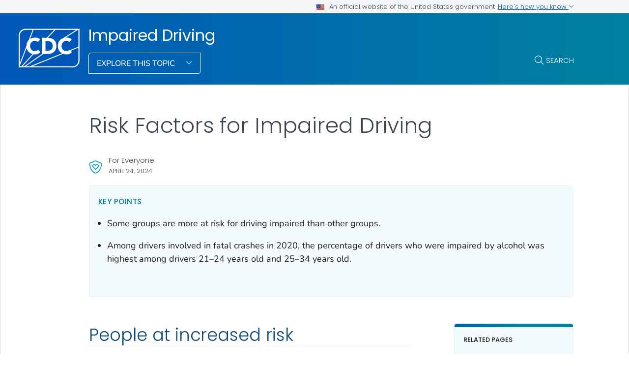

--- FILE ---
content_type: text/html
request_url: https://www.cdc.gov/impaired-driving/risk-factors/index.html
body_size: 10303
content:
<!DOCTYPE html>
<html lang="en-us" class="cdc-theme-cdc cdc-page-type--content" >
<head>
	
<meta charset="UTF-8" />
<meta http-equiv="X-UA-Compatible" content="IE=Edge" />
<meta content="width=device-width, initial-scale=1, shrink-to-fit=no" name="viewport" />
<meta name="mobile-web-app-capable" content="yes" />
<meta name="apple-mobile-web-app-capable" content="yes" />

<link rel="apple-touch-icon" sizes="180x180" href="/TemplatePackage/5.0/img/favicon/apple-touch-icon.png">
<link rel="icon" type="image/png" sizes="32x32" href="/TemplatePackage/5.0/img/favicon/favicon-32x32.png">
<link rel="icon" type="image/png" sizes="16x16" href="/TemplatePackage/5.0/img/favicon/favicon-16x16.png">
<link rel="mask-icon" href="/TemplatePackage/5.0/img/favicon/safari-pinned-tab.svg" color="#0056b3">
<meta name="msapplication-TileColor" content="#0056b3">
<meta name="theme-color" content="#0056b3">
<link rel="stylesheet prefetch" href="/TemplatePackage/5.0/css/app.min.css?_=04929" />
<link rel="stylesheet" media="print" href="/TemplatePackage/5.0/css/print.min.css?_=04929" />
<link rel="manifest" href="/TemplatePackage/5.0/json/manifest.json">

<script src="https://www.cdc.gov/JScript/dmat/cdc-dmat.min.js?account=cdcgov&_=08871"></script>

<meta property="cdc:template_version" content="5.0"/>

	<title>Risk Factors for Impaired Driving | Impaired Driving | CDC</title>
		<meta name="description" content="Learn about the risk factors for impaired driving and who is most at risk."/>
		<meta property="og:type" content="article"/>
<meta property="og:title" content="Risk Factors for Impaired Driving"/>
<meta property="og:url" content="https://www.cdc.gov/impaired-driving/risk-factors/index.html"/>
<meta property="og:description" content="Learn about the risk factors for impaired driving and who is most at risk."/>
<meta property="fb:app_id" content="205691699516606"/>
<meta property="og:site_name" content="Impaired Driving"/>
<meta property="og:author" content="CDC"/>
<meta property="og:updated_time" content="2024-06-17T07:54:34-04:00"/>
<meta property="article:author" content="CDC"/>
<meta name="twitter:card" content="summary"/>
<meta name="twitter:title" content="Risk Factors for Impaired Driving"/>
<meta name="twitter:url" content="https://www.cdc.gov/impaired-driving/risk-factors/index.html"/>
<meta name="twitter:description" content="Learn about the risk factors for impaired driving and who is most at risk."/>
<meta name="twitter:site" content="@CDCgov"/>
<meta name="twitter:creator" content="@CDCgov"/>
	<meta name="robots" content="index, archive" />
		<meta property="cdc:first_published" content="May 15, 2024"/>
	<meta property="cdc:last_updated" content="April 24, 2024"/>
	<meta property="cdc:last_reviewed" content="April 24, 2024"/>
	<meta property="cdc:content_source" content=""/>
	<meta property="cdc:maintained_by" content=""/>
	<meta property="cdc:content_id" content="53" />
	<meta property="cdc:build" content="3630" />
	<meta property="cdc:version" content="4.24.5" />
	<meta property="cdc:page_type" content="cdc_dfe" />
	<meta property="cdc:page_origin" content="dfe"/>
	<link rel="canonical" href="https://www.cdc.gov/impaired-driving/risk-factors/index.html"/>
	<meta property="cdc:wcms_build" content="4.24.5 - b.3630" />
	
		
	
		<meta name="DC.date" content="2024-06-17T07:54:34Z" />
	<meta name="cdc:last_published" content="2024-06-17T08:06:05Z" />
		<meta property="cdc:dfe_version" content="0.3"/>
<meta property="cdc:dfe_content_type" content="cdc_risk_factors"/>
<meta property="cdc:dfe_content_type_version" content="1.2.0"/>
		</head>
<body class="no-js cdc-post-type--cdc-dfe cdc-dfe-cdc_risk_factors">
	<div id="skipmenu">
	<a class="usa-skipnav" href="#content">Skip directly to site content</a>
	<a class="usa-skipnav" href="#cdc-search">Skip directly to search</a>
</div>


<div class="cdc-page-banner container noindex">
	<div class="cdc-site-gov-notice noindex noprint" aria-label="Official website of the United States government">
	<div class="cdc-page-offset">
		<div class="cdc-site-gov-notice__header">
			<div>
				<img aria-hidden="true" class="usa-banner__header-flag" src="/TemplatePackage/5.0/img/uswds/us_flag_small.png" alt="" width="16" height="11">
				<span>An official website of the United States government</span>
			</div>
			<span>
				<a data-bs-toggle="collapse" href="#gov-notice" role="button" aria-expanded="false" aria-controls="gov-notice">
					Here's how you know
					<span class="cdc-fa-angle-down" aria-hidden="true"></span>
				</a>
			</span>
		</div>
		<div class="collapse" id="gov-notice" aria-hidden="true">
			<div class="row">
				<div class="col-12 col-lg-6">
					<img src="/TemplatePackage/5.0/img/uswds/icon-dot-gov.svg" alt="" aria-hidden="true">
					<div>
						<b>Official websites use .gov</b>
						<p>A <b>.gov</b> website belongs to an official government organization in the United States.</p>
					</div>
				</div>
				<div class="col-12 col-lg-6">
					<img src="/TemplatePackage/5.0/img/uswds/icon-https.svg" alt="" aria-hidden="true">
					<div>
						<strong>Secure .gov websites use HTTPS</strong>
						<p>A <strong>lock</strong> ( <i class="cdc-icon-lock-01" aria-hidden="true"></i> ) or <strong>https://</strong> means you've safely connected to the .gov website. Share sensitive information only on official, secure websites.</p>
					</div>
				</div>
			</div>
		</div>
	</div>
</div>
<div data-cdc-site-alert></div>
<script src="/TemplatePackage/5.0/js/modules/banner.js"></script>
</div>
<header class="container cdc-header noindex" role="banner">
	<!-- logo, menu, search -->
<div class="cdc-header__desktop">
	<div class="cdc-page-offset">
		<div class="cdc-header__cdc-logo">
			<a href="https://www.cdc.gov">
	<img src="/TemplatePackage/5.0/img/logo/logo-notext.svg" alt="Centers for Disease Control and Prevention. CDC twenty four seven. Saving Lives, Protecting People" />
</a>
		</div>
		<div class="cdc-header__body">
			<div class="cdc-header__title">
								<a class="cdc-header__title-link" href="/impaired-driving/about/index.html">
					Impaired Driving				</a>
			</div>
			<div class="cdc-header__components">
								<!-- Must Have At Least 3 Pages in Audience or Multiple Audience -->
								<div class="cdc-header__menu">
					<button class="btn btn-outline-white btn-arrow-down btn-fancy" id="megaButton">
						Explore This Topic					</button>
				</div>
								<form action="https://search.cdc.gov/search/" method="GET" class="cdc-header__search" role="search">
	<button id="cdc-search__toggle" aria-controls="cdc-header__search-inner" type="button">Search</button>

	<div id="cdc-header__search-inner" class="input-group cdc-header__search__group" aria-labelledby="cdc-search__toggle">
		<label class="visually-hidden" for="cdc-search__input">Search</label>
		<input id="cdc-search__input" class="form-control" data-search-input autocomplete="off" type="search" name="query" maxlength="300" placeholder="Search">

		<button id="cdc-search__clear" class="cdc-header__search-clear btn" type="button">
			<span class="cdc-header__search-icon cdc-fa-xmark" aria-hidden="true"></span>
			<span class="visually-hidden">Clear</span>
		</button>

		<button id="cdc-search__submit" class="cdc-header__search-submit btn" type="submit">
			<span class="cdc-header__search-icon cdc-fa-magnifying-glass" aria-hidden="true"></span>
			<span class="visually-hidden">Search</span>
		</button>
	</div>
</form>
			</div>
		</div>
	</div>
</div>

<div class="cdc-megamenu" role="navigation">

	<div class="cdc-megamenu__cols cdc-page-offset" role="menu">
			<div class="cdc-megamenu__col" data-audience="gen">
							<div class="cdc-megamenu__heading">
																					<a role="menuitem" href="/impaired-driving/site.html#gen">
							<span>For Everyone</span>
															<span></span>
													</a>
									</div>
						<div class="cdc-megamenu__links">
				<ul class="list-unstyled" role="menu">
											<li role="menuitem">
							<a class="truncate" data-post-id="80" href="/impaired-driving/about/index.html">
								About							</a>
						</li>
											<li role="menuitem">
							<a class="truncate" data-post-id="53" href="/impaired-driving/risk-factors/index.html">
								Risk Factors							</a>
						</li>
											<li role="menuitem">
							<a class="truncate" data-post-id="55" href="/impaired-driving/prevention/index.html">
								Prevention							</a>
						</li>
											<li role="menuitem">
							<a class="truncate" data-post-id="93" href="/impaired-driving/what-you-can-do/index.html">
								Safety Guidelines							</a>
						</li>
											<li role="menuitem">
							<a class="truncate" data-post-id="43" href="/impaired-driving/facts/index.html">
								Facts and Stats							</a>
						</li>
											<li role="menuitem">
							<a class="truncate" data-post-id="48" href="/impaired-driving/publications/index.html">
								Publications							</a>
						</li>
											<li role="menuitem">
							<a class="truncate" data-post-id="46" href="/impaired-driving/strategies/index.html">
								What Works							</a>
						</li>
											<li role="menuitem">
							<a class="truncate" data-post-id="47" href="/impaired-driving/ignition-interlock/index.html">
								Alcohol Ignition Interlock Use							</a>
						</li>
																<li role="menuitem">
							<a href="/impaired-driving/site.html#gen" class="cdc-megamenu-all">
								View all							</a>
						</li>
										</ul>
			</div>
		</div>
			</div>
	<div class="cdc-megamenu__footer">
		<div class="col cdc-page-offset">
			<div class="cdc-megamenu-footer-item cdc-megamenu-footer-item--left">
							<div class="cdc-megamenu-related">
					<p class="cdc-megamenu__footer-title">
						<strong>
							Related Topics:
						</strong>
					</p>
					<div class="cdc-megamenu__linklist">
																				<a data-post-id="" href="/transportation-safety/index.html">
								Transportation Safety							</a>
											</div>
				</div>
						</div>
							<div class="cdc-megamenu-footer-item cdc-megamenu-footer-item--right">
									<a href="/impaired-driving/about/index.html" class="btn btn-outline-blue site-index-link">
						Home					</a>
								</div>
						</div>
	</div>
</div>


<div class="cdc-header-mobile dropdown">
	<div class="cdc-header-mobile__top">
		<a href="https://www.cdc.gov">
	<img src="/TemplatePackage/5.0/img/logo/logo-notext.svg" class="cdc-logo-mobile" alt="Centers for Disease Control and Prevention. CDC twenty four seven. Saving Lives, Protecting People" />
</a>
				<div class="cdc-header-mobile__buttons">
			<a href="#" id="mobile-search-toggle" class="search-link" aria-controls="mobile-search-body">
				<i class="cdc-fa-regular cdc-fa-magnifying-glass"><span class="visually-hidden">search</span></i>
			</a>
			<div id="mobile-search-body" class="cdc-mobile-menu-search" aria-labelledby="mobile-search-toggle">
				<form action="https://search.cdc.gov/search/" method="GET" id="cdc-mobile-search-body" class="cdc-mobile-search" role="search" aria-labelledby="cdc-mobile-search-toggle">
	<div class="input-group">
		<input class="form-control cdc-mobile-search__input" data-search-input type="search" name="query" maxlength="300" placeholder="Search" required="" tabindex="-1">
		
		<button class="btn btn-outline-secondary btn--clear" type="button"><span class="cdc-fa-light cdc-fa-xmark" aria-hidden="true"></span></i><span class="visually-hidden">clear</span></button>
		
		<button class="btn btn-outline-secondary btn--search" type="submit"><i class="cdc-fa-light cdc-fa-magnifying-glass"></i><span class="visually-hidden">search</span></button>
	</div>
</form>
			</div>
		</div>
			</div>

		
		<div class="cdc-header-mobile__title  ">
		<a href="/impaired-driving/about/index.html">Impaired Driving</a>
		<button type="button" id="mobileDropDownButton" class="nav-link dropdown-toggle" data-bs-offset="0,20">
			Menu <i class="cdc-fa-angle-down"></i>
		</button>
	</div>

	<div class="dropdown-menu cdc-mobile-menu" role="menu" aria-labelledby="mobileDropDownButton">
		<div class="cdc-mobile-menu-search">
			<form action="https://search.cdc.gov/search/" method="GET" id="cdc-mobile-search-body" class="cdc-mobile-search" role="search" aria-labelledby="cdc-mobile-search-toggle">
	<div class="input-group">
		<input class="form-control cdc-mobile-search__input" data-search-input type="search" name="query" maxlength="300" placeholder="Search" required="" tabindex="-1">
		
		<button class="btn btn-outline-secondary btn--clear" type="button"><span class="cdc-fa-light cdc-fa-xmark" aria-hidden="true"></span></i><span class="visually-hidden">clear</span></button>
		
		<button class="btn btn-outline-secondary btn--search" type="submit"><i class="cdc-fa-light cdc-fa-magnifying-glass"></i><span class="visually-hidden">search</span></button>
	</div>
</form>
		</div>
		<div class="cdc-mobile-menu-body">
						<div class="cdc-mobile-audience accordion">
										<div class="accordion-item" data-audience="gen">
							<div class="accordion-header">
								<button class="accordion-button" aria-expanded="false" type="button" data-bs-toggle="collapse" data-bs-target="#mobilemenu-gen">
									<span class="accordion-button__text">
										For Everyone									</span>
								</button>
							</div>
							<div class="accordion-collpase collapse" id="mobilemenu-gen">
								<div class="accordion-body">
									<ul>
																					<li class="truncate">
												<a data-post-id="80" href="/impaired-driving/about/index.html">
													About												</a>
											</li>
																					<li class="truncate">
												<a data-post-id="53" href="/impaired-driving/risk-factors/index.html">
													Risk Factors												</a>
											</li>
																					<li class="truncate">
												<a data-post-id="55" href="/impaired-driving/prevention/index.html">
													Prevention												</a>
											</li>
																					<li class="truncate">
												<a data-post-id="93" href="/impaired-driving/what-you-can-do/index.html">
													Safety Guidelines												</a>
											</li>
																					<li class="truncate">
												<a data-post-id="43" href="/impaired-driving/facts/index.html">
													Facts and Stats												</a>
											</li>
																					<li class="truncate">
												<a data-post-id="48" href="/impaired-driving/publications/index.html">
													Publications												</a>
											</li>
																					<li class="truncate">
												<a data-post-id="46" href="/impaired-driving/strategies/index.html">
													What Works												</a>
											</li>
																					<li class="truncate">
												<a data-post-id="47" href="/impaired-driving/ignition-interlock/index.html">
													Alcohol Ignition Interlock Use												</a>
											</li>
																				<li>
																						<span class="item-link item-link--all">
												<a href="/impaired-driving/site.html#gen">
													View All												</a>
											</span>
																																</li>
									</ul>
								</div>
							</div>
						</div>
																		<div class="accordion-item accordion-item__related">
						<div class="accordion-header">
							<button class="accordion-button" aria-expanded="false" type="button" data-bs-toggle="collapse" data-bs-target="#mobilemenu-related">
								<span class="accordion-button__text">Related Topics</span>
							</button>
						</div>
						<div class="accordion-collpase collapse" id="mobilemenu-related">
							<div class="accordion-body">
								<ul>
																		<li class="truncate">
										<a data-post-id="" href="/transportation-safety/index.html">
											Transportation Safety										</a>
									</li>
																	</ul>
							</div>
						</div>
					</div>
											</div>
					</div>
		<div class="cdc-mobile-menu-footer">
							<a href="/impaired-driving/about/index.html">
					<span>Impaired Driving</span>
				</a>
						</div>
	</div>

	<div class="cdc-header-mobile__faux-title" aria-hidden="true">&nbsp;</div>
		</div>
<div class="cdc-mobile-navbar">
	<div class="cdc-mobile-navbar__paging">
	</div>
	<div class="cdc-mobile-navbar__links" tabindex="-1">
					<a data-post-id="80" href="/impaired-driving/about/index.html" tabindex="0">
				About			</a>
						<a data-post-id="53" href="/impaired-driving/risk-factors/index.html" tabindex="0">
				Risk Factors			</a>
						<a data-post-id="55" href="/impaired-driving/prevention/index.html" tabindex="0">
				Prevention			</a>
						<a data-post-id="93" href="/impaired-driving/what-you-can-do/index.html" tabindex="0">
				Safety Guidelines			</a>
						<a data-post-id="43" href="/impaired-driving/facts/index.html" tabindex="0">
				Facts and Stats			</a>
						<a data-post-id="48" href="/impaired-driving/publications/index.html" tabindex="0">
				Publications			</a>
						<a data-post-id="46" href="/impaired-driving/strategies/index.html" tabindex="0">
				What Works			</a>
						<a data-post-id="47" href="/impaired-driving/ignition-interlock/index.html" tabindex="0">
				Alcohol Ignition Interlock Use			</a>
									<a class="view-all dropdown-toggle" href="#">
					View Menu				</a>
			</div>
</div>
</header>
<main  class="container cdc-main" role="main" aria-label="Main Content Area">
	
<section class="cdc-page-title-bar cdc-page-offset noindex">
			<time class="cdc-page-title-bar__item cdc-page-title-bar__item--date" datetime="2024-04-24 04:00:00">
			April 24, 2024		</time>
		</section>
<div class="cdc-page-title cdc-page-offset syndicate">
		<h1>Risk Factors for Impaired Driving</h1>	</div>
	<div id="content" class="cdc-page-content cdc-page-offset syndicate container">
		<div class="cdc-dfe-body ">
	<div class="cdc-dfe-body__top ">
		<div class="dfe-section dfe-section--page-summary summary-blurb summary-list" data-section="cdc_risk_factors_page_summary">
			<div class="dfe-section__header">
		<h2>Key points</h2>
		</div>
		<div class="dfe-section__content">
		<ul class="nested-list">
<li class="level-1">Some groups are more at risk for driving impaired than other groups.<ul>
</ul>
</li>
<li class="level-1">Among drivers involved in fatal crashes in 2020, the percentage of drivers who were impaired by alcohol was highest among drivers 21&ndash;24 years old and 25&ndash;34 years old.<ul>
</ul>
</li>
</ul>
			</div>
		<div id="nav-buttons">

	</div>
</div>
	</div>
		<div class="cdc-dfe-body__center ">
		<div class="dfe-section" data-section="cdc_risk_factors_who">
	<a class="onThisPageAnchor" id="cdc_risk_factors_who-people-at-increased-risk" name="People%20at%20increased%20risk" title="People at increased risk"><!-- --></a><h2>People at increased risk</h2>
<h3>Some groups are more at risk for impaired driving and related crashes and deaths.</h3>
<h4>Teen drivers and passengers</h4>
<ul class="nested-list">
<li class="level-1">Drinking any amount of alcohol before driving increases crash risk among teen drivers.<span class="cdc-references-cite"><a class="cdc-references-cite__link" href="#cdcreference_1" aria-label="Reference link 1">1</a><a class="cdc-references-cite__link" href="#cdcreference_2" aria-label="Reference link 2">2</a></span> Teen drivers have a much higher risk for being involved in a crash than older drivers at the same blood alcohol concentration (BAC), even at BAC levels below the legal limit for adults ages 21 years and older.<span class="cdc-references-cite"><a class="cdc-references-cite__link" href="#cdcreference_2" aria-label="Reference link 2">2</a></span><ul>
</ul>
</li>
<li class="level-1">Among U.S. high school students who drove in 2019, about 5% drove after drinking alcohol in the prior 30 days.<span class="cdc-references-cite"><a class="cdc-references-cite__link" href="#cdcreference_3" aria-label="Reference link 3">3</a></span> Also, among all high school students, about 17% rode with a driver who had been drinking alcohol in the prior 30 days.<span class="cdc-references-cite"><a class="cdc-references-cite__link" href="#cdcreference_3" aria-label="Reference link 3">3</a></span><ul>
</ul>
</li>
<li class="level-1">Among U.S. high school students who drove in 2017, about 13% drove when they had been using marijuana in the prior 30 days.<span class="cdc-references-cite"><a class="cdc-references-cite__link" href="#cdcreference_4" aria-label="Reference link 4">4</a><a class="cdc-references-cite__link" href="#cdcreference_5" aria-label="Reference link 5">5</a></span><sup> </sup><ul>
</ul>
</li>
</ul>
<p>Keep reading: <a href="/teen-drivers/risk-factors/index.html" class="">Risk Factors for Teen Drivers</a></p>
<h4>Young adult drivers</h4>
<ul class="nested-list">
<li class="level-1">Among drivers involved in fatal crashes in 2020, the percentage of drivers who were impaired by alcohol was highest among drivers 21&ndash;24 years old and 25&ndash;34 years old (26% each).<span class="cdc-references-cite"><a class="cdc-references-cite__link" href="#cdcreference_6" aria-label="Reference link 6">6</a></span><ul>
</ul>
</li>
<li class="level-1">Adults ages 21&ndash;24 had the highest prevalence of driving after having too much to drink in the past 30 days (3.3%) when compared with all adults in 2018.<span class="cdc-references-cite"><a class="cdc-references-cite__link" href="#cdcreference_7" aria-label="Reference link 7">7</a></span><ul>
</ul>
</li>
</ul>
<h4>Men</h4>
<ul class="nested-list">
<li class="level-1">Driving while impaired is more common among men. 22% of male drivers involved in fatal crashes were impaired by alcohol at the time of the crash compared with 16% for female drivers in 2020.<span class="cdc-references-cite"><a class="cdc-references-cite__link" href="#cdcreference_6" aria-label="Reference link 6">6</a></span><ul>
</ul>
</li>
<li class="level-1">Self-reported driving under the influence of alcohol, marijuana, or illicit drugs is higher among men than women.<span class="cdc-references-cite"><a class="cdc-references-cite__link" href="#cdcreference_3" aria-label="Reference link 3">3</a><a class="cdc-references-cite__link" href="#cdcreference_7" aria-label="Reference link 7">7</a><a class="cdc-references-cite__link" href="#cdcreference_8" aria-label="Reference link 8">8</a></span><ul>
</ul>
</li>
</ul>
<h4>American Indian and Alaska Native People</h4>
<ul class="nested-list">
<li class="level-1">Non-Hispanic American Indian and Alaska Native people have the highest alcohol-impaired driving death rates among all racial and ethnic groups.<span class="cdc-references-cite"><a class="cdc-references-cite__link" href="#cdcreference_9" aria-label="Reference link 9">9</a></span><ul>
</ul>
</li>
<li class="level-1">Alcohol-impaired driving death rates among non-Hispanic American Indian and Alaska Native people are 2 to 11 times higher than other racial and ethnic groups in the United States.<span class="cdc-references-cite"><a class="cdc-references-cite__link" href="#cdcreference_9" aria-label="Reference link 9">9</a></span><ul>
</ul>
</li>
</ul>
<h4>Motorcycle drivers</h4>
<ul class="nested-list">
<li class="level-1">A higher proportion of motorcyclists drive while impaired compared with drivers of other types of vehicles. For example, 27% of motorcycle drivers involved in fatal crashes in 2020 were impaired by alcohol, compared with 23% of passenger car drivers.<span class="cdc-references-cite"><a class="cdc-references-cite__link" href="#cdcreference_6" aria-label="Reference link 6">6</a></span><ul>
</ul>
</li>
</ul>
<h4>Drivers who don't always wear a seat belt</h4>
<ul class="nested-list">
<li class="level-1">Not always wearing a seat belt is more common among people who drive after drinking alcohol.<span class="cdc-references-cite"><a class="cdc-references-cite__link" href="#cdcreference_3" aria-label="Reference link 3">3</a><a class="cdc-references-cite__link" href="#cdcreference_7" aria-label="Reference link 7">7</a></span><ul>
</ul>
</li>
<li class="level-1">A higher percentage of alcohol-impaired drivers killed (66%)<span class="cdc-footnotes-cite"><a class="cdc-footnotes-cite__link" href="#cdcfootnote_1" aria-label="Footnote link A">A</a></span> were not wearing a seat belt compared with drivers with no alcohol in their system (44%), among all drivers killed in crashes in 2020.<span class="cdc-references-cite"><a class="cdc-references-cite__link" href="#cdcreference_6" aria-label="Reference link 6">6</a></span><ul>
</ul>
</li>
</ul>
<h4>Drivers with prior DWI (driving while impaired) convictions</h4>
<ul class="nested-list">
<li class="level-1">The percentage of drivers with prior DWI convictions was four times higher among alcohol-impaired drivers involved in fatal crashes than among drivers with no alcohol in their system in 2020.<span class="cdc-references-cite"><a class="cdc-references-cite__link" href="#cdcreference_1" aria-label="Reference link 1">1</a></span><ul>
</ul>
</li>
</ul>

</div>
	</div>
		<div class="cdc-dfe-body__right page-right-rail">
			<aside class="page-right-rail__dynamic noindex" role="complementary">
		<div data-related-nav></div>
	</aside>
		</div>
	</div>
		<div data-journey-next></div>
		
<section class="container page-mobile-bar">
			<time class="page-mobile-bar__item page-mobile-bar__item--date" datetime="2024-04-24 00:00:00">
			April 24, 2024		</time>
	</section>

<div class="page-content-sources noindex">

	<div class="page-content-sources__header">
		<a data-action="summary" class="collapsed" href="#content-sources" role="button" data-bs-toggle="collapse" aria-expanded="false" aria-controls="content-sources" data-cs-toggle="">Sources</a>
		<a data-action="print" href="#print" class="d-none d-md-block" aria-label="print this page" onclick="window.print()">Print</a>
		<a data-action="share" href="#share" data-bs-toggle="dropdown" aria-label="share this page"  aria-expanded="false">Share</a>
		<div class="dropdown-menu page-share-bar" data-popper-placement="bottom-start">
			<a href="#" class="page-share-facebook"><span class="cdc-icon-facebook"></span></a>
<a href="#" class="page-share-linkedin"><span class="cdc-icon-linkedin"></span></a>
<a href="#" class="page-share-twitter"><span class="cdc-icon-twitter"></span></a>
<a href="#" class="page-share-syndication"><span class="cdc-icon-rss"></span></a>
		</div>
	</div>

	<div class="page-share-container">
		<div class="page-share-popup" id="page-share-popup" role="dialog">
			<a target="_blank" title="Share to Facebook" rel="noreferrer noopener" class="page-share-facebook metrics-share-facebook" href="https://www.facebook.com/sharer/sharer.php?u=https%3A%2F%2Fwww.cdc.gov">
				<span class="sr-only">Facebook</span>
				<span class="cdc-icon-facebook-inverse"></span>
			</a>
			<a target="_blank" title="Share to LinkedIn" rel="noreferrer noopener" class="page-share-linkedin metrics-share-linkedin" href="https://www.linkedin.com/shareArticle?url=https%3A%2F%2Fwww.cdc.gov&amp;title=Living%20with%20High%20Blood%20Pressure">
				<span class="sr-only">LinkedIn</span>
				<span class="cdc-icon-linkedin-inverse"></span>
			</a>
			<a target="_blank" title="Share to Twitter" rel="noreferrer noopener" class="page-share-twitter metrics-share-twitter" href="https://twitter.com/share?url=https%3A%2F%2Fwww.cdc.gov&amp;text=Living%20with%20High%20Blood%20Pressure">
				<span class="sr-only">Twitter</span>
				<span class="cdc-icon-twitter-inverse"></span>
			</a>
			<a target="_blank" title="Embed this Page" rel="noreferrer noopener" class="page-share-syndication metrics-share-syndicate" href="https://tools.cdc.gov/medialibrary/index.aspx#/sharecontent/https://https://www.cdc.gov/impaired-driving/risk-factors/index.html">
				<span class="sr-only">Syndicate</span>
				<span class="fi cdc-icon-syndication-round"></span>
			</a>
		</div>
	</div>
	<div id="content-sources" class="page-content-sources__body accordion-collapse collapse">

		<div class="callout callout-content-source" role="status">
			<div class="callout-heading">Content Source:</div>
			<a class="cdc-block-link" href="/injury/index.html">National Center for Injury Prevention and Control</a>
		</div>

		<div class="page-content-sources__section page-content-sources__section--footnotes"><label for="page_footnotes">Footnotes</label><ol id="page_footnotes"><li id="cdcfootnote_1">These percentages are based on passenger vehicle occupants for which seat belt use/nonuse was known.</li></ol></div>
<div class="page-content-sources__section page-content-sources__section--references"><label for="page_references">References</label><ol id="page_references"><li id="cdcreference_1">Insurance Institute for Highway Safety, Highway Loss Data Institute. <a href="https://www.iihs.org/topics/fatality-statistics/detail/teenagers" class="tp-link-policy" data-domain-ext="org">Fatality Facts 2020: Teenagers<span class="visually-hidden sr-only" aria-label=" external icon" role="img"></span><span class="cdc-icon-external cdc-link-icon" aria-hidden="true" alt="external icon"></span></a>. Insurance Institute for Highway Safety, Highway Loss Data Institute; May 2022.</li>
<li id="cdcreference_2">Voas RB, Torres P, Romano E, Lacey JH. <a href="https://www.jsad.com/doi/10.15288/jsad.2012.73.341" class="tp-link-policy" data-domain-ext="com">Alcohol-related risk of driver fatalities: an update using 2007 data<span class="visually-hidden sr-only" aria-label=" external icon" role="img"></span><span class="cdc-icon-external cdc-link-icon" aria-hidden="true" alt="external icon"></span></a>. <em>J Stud Alcohol Drugs</em>. 2012;73(3):341&ndash;350. doi:10.15288/jsad.2012.73.341</li>
<li id="cdcreference_3">Yellman MA, Bryan L, Sauber-Schatz EK, Brener N. <a href="/mmwr/volumes/69/su/su6901a9.htm" class="">Transportation Risk Behaviors Among High School Students &mdash; Youth Risk Behavior Survey, United States, 2019</a>. <em>MMWR Suppl</em>. 2020;69(Suppl-1):77&ndash;83. doi:10.15585/mmwr.su6901a9</li>
<li id="cdcreference_4">Kann L, McManus T, Harris WA, Shanklin SL, Flint KH, Queen B, Lowry R, Chyen D, Whittle L, Thornton J, Lim C, Bradford D, Yamakawa Y, Leon M, Brener N, Ethier KA. <a href="/mmwr/volumes/67/ss/ss6708a1.htm?s_cid=ss6708a1_w" class="">Youth Risk Behavior Surveillance &mdash; United States, 2017</a>. <em>MMWR Surveill Summ</em>. 2018;67(8):1&ndash;114. doi:10.15585/mmwr.ss6708a1</li>
<li id="cdcreference_5">Li L, Hu G, Schwebel DC, Zhu M. <a href="https://jamanetwork.com/journals/jamanetworkopen/fullarticle/2774456" class="tp-link-policy" data-domain-ext="com">Analysis of US Teen Driving After Using Marijuana, 2017<span class="visually-hidden sr-only" aria-label=" external icon" role="img"></span><span class="cdc-icon-external cdc-link-icon" aria-hidden="true" alt="external icon"></span></a>. <em>JAMA Netw Open</em>. 2020;3(12):e2030473. doi:10.1001/jamanetworkopen.2020.30473</li>
<li id="cdcreference_6">National Highway Traffic Safety Administration (NHTSA). <a href="https://crashstats.nhtsa.dot.gov/Api/Public/ViewPublication/813294" class="tp-link-policy" data-domain-ext="gov">Traffic Safety Facts 2020 Data: Alcohol-Impaired Driving (Report No DOT HS 813 294)<span class="visually-hidden sr-only" aria-label=" external icon" role="img"></span><span class="cdc-icon-external cdc-link-icon" aria-hidden="true" alt="external icon"></span></a>. Washington, DC: U.S. Department of Transportation, National Highway Traffic Safety Administration, National Center for Statistics and Analysis; April 2022.</li>
<li id="cdcreference_7">Barry V, Schumacher A, Sauber-Schatz E. <a href="https://injuryprevention.bmj.com/content/28/3/211.long" class="tp-link-policy" data-domain-ext="com">Alcohol-impaired driving among adults&mdash;USA, 2014&ndash;2018<span class="visually-hidden sr-only" aria-label=" external icon" role="img"></span><span class="cdc-icon-external cdc-link-icon" aria-hidden="true" alt="external icon"></span></a>. <em>Inj Prev</em>. 2022;28(3):211&ndash;217. doi:10.1136/injuryprev-2021-044382</li>
<li id="cdcreference_8">Azofeifa A, Rexach-Guzm&aacute;n BD, Hagemeyer AN, Rudd RA, Sauber-Schatz EK. <a href="https://www.cdc.gov/mmwr/volumes/68/wr/mm6850a1.htm">Driving Under the Influence of Marijuana and Illicit Drugs Among Persons Aged &ge;16 Years &mdash; United States, 2018</a>. <em>MMWR Morb Mortal Wkly Rep</em>. 2019;68(50):1153&ndash;1157.</li>
<li id="cdcreference_9">National Highway Traffic Safety Administration (NHTSA). Unpublished 2015&ndash;2019 data from the Fatality Analysis Reporting System (FARS). Washington, DC: U.S. Department of Transportation, National Highway Traffic Safety Administration, National Center for Statistics and Analysis; August 2022.</li></ol></div>	</div>
</div>

<section class="container related-pages related-pages__mobile">
	<div data-related-nav-mobile></div>
</section>
	</div>
	</main>

<section class="site-footer container noindex">
	<div class="row cdc-footer__inner">
		<div class="col-lg-3 site-footer__heading
					">
			<h2>
				<a href="/impaired-driving/about/index.html" class="cdc-footer__super-title" aria-label="Impaired Driving">
										<span>Impaired Driving&nbsp;<i class="cdc-icon cdc-fa-light cdc-fa-angle-right"></i></span>
				</a>
			</h2>
								<p class="cdc-footer__site-desc">Impaired driving is a leading cause of all traffic-related deaths in the United States. Learn more.</p>
											<a href="/impaired-driving/site.html" class="cdc-footer__all btn-outline__half btn btn-outline-white btn-arrow">
				View All			</a>
					</div>
		<div class="col-lg-8 offset-lg-1">
			<div class="row site-footer__links">
				<div class="col-md-6">
										<ul>
													<li>
								<a data-post-id="80" href="/impaired-driving/about/index.html">
									About								</a>
							</li>
													<li>
								<a data-post-id="53" href="/impaired-driving/risk-factors/index.html">
									Risk Factors								</a>
							</li>
													<li>
								<a data-post-id="55" href="/impaired-driving/prevention/index.html">
									Prevention								</a>
							</li>
													<li>
								<a data-post-id="93" href="/impaired-driving/what-you-can-do/index.html">
									Safety Guidelines								</a>
							</li>
																	</ul>
				</div>
								<div class="col-md-6">
					<ul>
													<li>
								<a data-post-id="43" href="/impaired-driving/facts/index.html">
									Facts and Stats								</a>
							</li>
													<li>
								<a data-post-id="48" href="/impaired-driving/publications/index.html">
									Publications								</a>
							</li>
													<li>
								<a data-post-id="46" href="/impaired-driving/strategies/index.html">
									What Works								</a>
							</li>
													<li>
								<a data-post-id="47" href="/impaired-driving/ignition-interlock/index.html">
									Alcohol Ignition Interlock Use								</a>
							</li>
																			<li>
								<a href="/impaired-driving/site.html#gen" class="btn cdc-super-footer-link">
									View All									<span class="cdc-icon cdc-fa-light cdc-fa-angle-right"></span>
								</a>
							</li>
											</ul>
					</div>
											</div>
			<div class="row site-footer__emailupdates">
				<div class="col">
					<i class="cdc-fa-regular cdc-fa-envelope" role="img" aria-hidden="true"></i>
					<a href="https://tools.cdc.gov/campaignproxyservice/subscriptions.aspx#featured">Sign up for Email Updates</a>
					<i class="cdc-fa-light cdc-fa-angle-right" role="img" aria-hidden="true"></i>
				</div>
			</div>
		</div>
	</div>
</section>


<footer class="container cdc-footer noindex" role="contentinfo">
	
<section class="cdc-footer__desktop">
	<nav class="cdc-footer__nav" id="cdc-footer-nav">
		<div class="row cdc-footer__inner">
			<div class="col">
				<a id="contactUs-btn" class="cdc-footer__nav-link" data-bs-toggle="collapse" href="#contactUs" role="button" aria-expanded="false" aria-controls="contactUs">
					Contact Us <span class="cdc-fa-angle-down"></span>
				</a>
				<div class="cdc-footer__subnav collapse" id="contactUs" data-bs-parent="#cdc-footer-nav" aria-labelledby="contactUs-btn" tabindex="-1">
					<div class="cdc-footer__subnav-inner">
						<a class="cdc-footer__nav-heading" href="https://www.cdc.gov/cdc-info/index.html">Contact Us <span class="cdc-fa-angle-right"></span></a>
						<ul>
							<li><a class="cdc-footer__subnav-link" href="tel:800-232-4636">Call 800-232-4636</a></li>
							<li><a class="cdc-footer__subnav-link" href="https://www.cdc.gov/cdc-info/index.html">Contact CDC</a></li>
						</ul>
					</div>
				</div>

				<a id="aboutCDC-btn" class="cdc-footer__nav-link" data-bs-toggle="collapse" href="#aboutCDC" role="button" aria-expanded="false" aria-controls="aboutCDC">
					About CDC <span class="cdc-fa-angle-down"></span>
				</a>
				<div class="cdc-footer__subnav collapse" id="aboutCDC" data-bs-parent="#cdc-footer-nav" aria-labelledby="aboutCDC-btn" tabindex="-1">
					<div class="cdc-footer__subnav-inner">
						<a class="cdc-footer__nav-heading" href="https://www.cdc.gov/about/">About CDC <span class="cdc-fa-angle-right"></span></a>
						<ul>
							<li><a class="cdc-footer__subnav-link" href="https://www.cdc.gov/media/">Pressroom</a></li>
							<li><a class="cdc-footer__subnav-link" href="https://www.cdc.gov/about/organization/">Organization</a></li>
							<li><a class="cdc-footer__subnav-link" href="https://www.cdc.gov/budget/">Budget &amp; Funding</a></li>
							<li><a class="cdc-footer__subnav-link" href="https://jobs.cdc.gov/index.html">Careers &amp; Jobs</a></li>
						</ul>
					</div>
				</div>

				<a id="policies-btn" class="cdc-footer__nav-link" data-bs-toggle="collapse" href="#policies" role="button" aria-expanded="false" aria-controls="policies">
					Policies <span class="cdc-fa-angle-down"></span>
				</a>
				<div class="cdc-footer__subnav collapse" id="policies" data-bs-parent="#cdc-footer-nav" aria-labelledby="policies-btn" tabindex="-1">
					<div class="cdc-footer__subnav-inner">
						<div class="row">
							<div class="col-lg-3">
								<ul>
									<li><a class="cdc-footer__subnav-link" href="https://www.cdc.gov/other/accessibility.html">Accessibility</a></li>
									<li><a class="cdc-footer__subnav-link" href="https://www.cdc.gov/Other/disclaimer.html#exit-notification">External Links</a></li>
									<li><a class="cdc-footer__subnav-link" href="https://www.cdc.gov/other/privacy.html">Privacy</a></li>
									<li><a class="cdc-footer__subnav-link" href="https://www.cdc.gov/Other/policies.html">Web Policies</a></li>
								</ul>
							</div>
							<div class="col-lg-3">
								<ul>
									<li><a class="cdc-footer__subnav-link" href="https://www.cdc.gov/foia/">FOIA</a></li>
									<li><a class="cdc-footer__subnav-link" href="https://oig.hhs.gov/">OIG</a></li>
									<li><a class="cdc-footer__subnav-link" href="https://www.cdc.gov/oeeowe/no-fear-act/">No Fear Act</a></li>
									<li><a class="cdc-footer__subnav-link" href="https://www.cdc.gov/other/nondiscrimination.html">Nondiscrimination</a></li>
									<li><a class="cdc-footer__subnav-link" href="https://www.hhs.gov/vulnerability-disclosure-policy/index.html">Vulnerability Disclosure Policy</a></li>
								</ul>
							</div>
						</div>
					</div>
				</div>

				<a id="languages-btn" class="cdc-footer__nav-link" data-bs-toggle="collapse" href="#languages" role="button" aria-expanded="false" aria-controls="languages">
					Languages <span class="cdc-fa-angle-down"></span>
				</a>
				<div class="cdc-footer__subnav collapse" id="languages" data-bs-parent="#cdc-footer-nav" aria-labelledby="languages-btn" tabindex="-1">
					<div class="cdc-footer__subnav-inner">
						<div class="row">
							<div class="col-lg-2">
								<a href="https://www.cdc.gov/other/other-languages/index.html" class="cdc-footer__nav-heading">Languages</a>
								<ul>
									<li><a class="cdc-footer__subnav-link" href="https://www.cdc.gov/spanish/">Español</a></li>
								</ul>
							</div>
							<div class="col-lg-10">
								<a href="https://www.cdc.gov/other/language-assistance.html" class="cdc-footer__nav-heading">Language Assistance</a>
								<div class="row">
									<div class="col-lg-3">
										<ul>
											<li><a class="cdc-footer__subnav-link" href="https://www.cdc.gov/other/language-assistance.html#Spanish">Español</a></li>
											<li><a class="cdc-footer__subnav-link" href="https://www.cdc.gov/other/language-assistance.html#Chinese">繁體中文</a></li>
											<li><a class="cdc-footer__subnav-link" href="https://www.cdc.gov/other/language-assistance.html#Vietnamese">Tiếng Việt</a></li>
											<li><a class="cdc-footer__subnav-link" href="https://www.cdc.gov/other/language-assistance.html#Korean">한국어</a></li>
										</ul>
									</div>
									<div class="col-lg-3">
										<ul>
											<li><a class="cdc-footer__subnav-link" href="https://www.cdc.gov/other/language-assistance.html#Tagalog">Tagalog</a></li>
											<li><a class="cdc-footer__subnav-link" href="https://www.cdc.gov/other/language-assistance.html#Russian">Русский</a></li>
											<li><a class="cdc-footer__subnav-link" href="https://www.cdc.gov/other/language-assistance.html#Arabic">العربية</a></li>
											<li><a class="cdc-footer__subnav-link" href="https://www.cdc.gov/other/language-assistance.html#Haitian">Kreyòl Ayisyen</a></li>
										</ul>
									</div>
									<div class="col-lg-3">
										<ul>
											<li><a class="cdc-footer__subnav-link" href="https://www.cdc.gov/other/language-assistance.html#French">Français</a></li>
											<li><a class="cdc-footer__subnav-link" href="https://www.cdc.gov/other/language-assistance.html#Polish">Polski</a></li>
											<li><a class="cdc-footer__subnav-link" href="https://www.cdc.gov/other/language-assistance.html#Portuguese">Português</a></li>
											<li><a class="cdc-footer__subnav-link" href="https://www.cdc.gov/other/language-assistance.html#Italian">Italiano</a></li>
										</ul>
									</div>
									<div class="col-lg-3">
										<ul>
											<li><a class="cdc-footer__subnav-link" href="https://www.cdc.gov/other/language-assistance.html#German">Deutsch</a></li>
											<li><a class="cdc-footer__subnav-link" href="https://www.cdc.gov/other/language-assistance.html#Japanese">日本語</a></li>
											<li><a class="cdc-footer__subnav-link" href="https://www.cdc.gov/other/language-assistance.html#Farsi">فارسی</a></li>
											<li><a class="cdc-footer__subnav-link" href="https://www.cdc.gov/other/language-assistance.html#English">English</a></li>
										</ul>
									</div>
								</div>
							</div>
						</div>
					</div>
				</div>

				<a id="archive-btn" class="cdc-footer__nav-link" data-bs-toggle="collapse" href="#archive" role="button" aria-expanded="false" aria-controls="archive">
					Archive <span class="cdc-fa-angle-down"></span>
				</a>
				<div class="cdc-footer__subnav collapse" id="archive" data-bs-parent="#cdc-footer-nav" aria-labelledby="archive-btn" tabindex="-1">
					<div class="cdc-footer__subnav-inner">
						<ul>
							<li><a class="cdc-footer__subnav-link" href="https://archive.cdc.gov/">CDC Archive</a></li>
							<li><a class="cdc-footer__subnav-link" href="https://stacks.cdc.gov/">Public Health Publications</a></li>
						</ul>
					</div>
				</div>
			</div>
		</div>
	</nav>
</section>


<section class="cdc-footer__mobile">
	<nav class="cdc-footer__nav">
		<div class="row cdc-footer__inner">
			<div class="col">
				<a class="cdc-footer__heading" data-bs-toggle="collapse" href="#mobile-footer-contactUs" role="button" aria-expanded="false" aria-controls="mobile-footer-contactUs">
					Contact Us <span class="cdc-fa-angle-down"></span>
				</a>
				<div class="cdc-footer__group col offset-lg-1 collapse" id="mobile-footer-contactUs">
					<a href="https://www.cdc.gov/cdc-info/index.html" class="cdc-footer__nav-heading">Contact Us</a> <span class="cdc-fa-angle-right"></span>
					<ul>
						<li><a href="tel:800-232-4636">Call 800-232-4636</a></li>
						<li><a href="https://www.cdc.gov/cdc-info/index.html">Contact CDC</a></li>
					</ul>
				</div>

				<a class="cdc-footer__heading" data-bs-toggle="collapse" href="#mobile-footer-aboutCDC" role="button" aria-expanded="false" aria-controls="mobile-footer-aboutCDC">
					About CDC <span class="cdc-fa-angle-down"></span>
				</a>
				<div class="cdc-footer__group col offset-lg-1 collapse" id="mobile-footer-aboutCDC">
					<ul>
						<li><a href="https://www.cdc.gov/media/">Pressroom</a></li>
						<li><a href="https://www.cdc.gov/about/organization/">Organization</a></li>
						<li><a href="https://www.cdc.gov/budget/">Budget &amp; Funding</a></li>
						<li><a href="https://jobs.cdc.gov/index.html">Careers &amp; Jobs</a></li>
						<li><a href="https://www.cdc.gov/about/">About CDC</a></li>
					</ul>
				</div>

				<a class="cdc-footer__heading" data-bs-toggle="collapse" href="#mobile-footer-policies" role="button" aria-expanded="false" aria-controls="mobile-footer-policies">
					Policies <span class="cdc-fa-angle-down"></span>
				</a>
				<div class="cdc-footer__group col offset-lg-1 collapse" id="mobile-footer-policies" data-bs-parent="#cdc-footer-nav">
					<ul>
						<li><a href="https://www.cdc.gov/other/accessibility.html">Accessibility</a></li>
						<li><a href="https://www.cdc.gov/Other/disclaimer.html#exit-notification">External Links</a></li>
						<li><a href="https://www.cdc.gov/other/privacy.html">Privacy</a></li>
						<li><a href="https://www.cdc.gov/Other/policies.html">Web Policies</a></li>
					</ul>
					<ul>
						<li><a href="https://www.cdc.gov/foia/">FOIA</a></li>
						<li><a href="https://oig.hhs.gov/">OIG</a></li>
						<li><a href="https://www.cdc.gov/oeeowe/no-fear-act/">No Fear Act</a></li>
						<li><a href="https://www.cdc.gov/other/nondiscrimination.html">Nondiscrimination</a></li>
						<li><a href="https://www.hhs.gov/vulnerability-disclosure-policy/index.html">Vulnerability Disclosure Policy</a></li>
					</ul>
				</div>

				<a class="cdc-footer__heading" data-bs-toggle="collapse" href="#mobile-footer-languages" role="button" aria-expanded="false" aria-controls="mobile-footer-languages">
					Languages <span class="cdc-fa-angle-down"></span>
				</a>
				<div class="cdc-footer__group col offset-lg-1 collapse" id="mobile-footer-languages" data-bs-parent="#cdc-footer-nav">
					<p class="cdc-footer__nav-heading">Languages <span class="cdc-fa-angle-right"></span></p>
					<ul>
						<li><a href="https://www.cdc.gov/spanish/">Español</a></li>
					</ul>
					<p class="cdc-footer__nav-heading">Language Assistance <span class="cdc-fa-angle-right"></span></p>
					<ul>
						<li><a href="https://www.cdc.gov/other/language-assistance.html#Spanish">Español</a></li>
						<li><a href="https://www.cdc.gov/other/language-assistance.html#Chinese">繁體中文</a></li>
						<li><a href="https://www.cdc.gov/other/language-assistance.html#Vietnamese">Tiếng Việt</a></li>
						<li><a href="https://www.cdc.gov/other/language-assistance.html#Korean">한국어</a></li>
						<li><a href="https://www.cdc.gov/other/language-assistance.html#Tagalog">Tagalog</a></li>
						<li><a href="https://www.cdc.gov/other/language-assistance.html#Russian">Русский</a></li>
						<li><a href="https://www.cdc.gov/other/language-assistance.html#Arabic">العربية</a></li>
						<li><a href="https://www.cdc.gov/other/language-assistance.html#Haitian">Kreyòl Ayisyen</a></li>
						<li><a href="https://www.cdc.gov/other/language-assistance.html#French">Français</a></li>
						<li><a href="https://www.cdc.gov/other/language-assistance.html#Polish">Polski</a></li>
						<li><a href="https://www.cdc.gov/other/language-assistance.html#Portuguese">Português</a></li>
						<li><a href="https://www.cdc.gov/other/language-assistance.html#Italian">Italiano</a></li>
						<li><a href="https://www.cdc.gov/other/language-assistance.html#German">Deutsch</a></li>
						<li><a href="https://www.cdc.gov/other/language-assistance.html#Japanese">日本語</a></li>
						<li><a href="https://www.cdc.gov/other/language-assistance.html#Farsi">فارسی</a></li>
						<li><a href="https://www.cdc.gov/other/language-assistance.html#English">English</a></li>
					</ul>
				</div>

				<a class="cdc-footer__heading" data-bs-toggle="collapse" href="#mobile-footer-archive" role="button" aria-expanded="false" aria-controls="mobile-footer-archive">
					Archive <span class="cdc-fa-angle-down"></span>
				</a>
				<div class="cdc-footer__group col offset-lg-1 collapse" id="mobile-footer-archive">
					<ul>
						<li><a href="https://archive.cdc.gov/">CDC Archive</a></li>
						<li><a href="https://stacks.cdc.gov/">Public Health Publications</a></li>
					</ul>
				</div>
			</div>
		</div>
	</nav>
</section>
<div class="cdc-footer__body">
	<div class="row cdc-footer__inner">
		<div class="col-lg-3 cdc-footer__body-logo">
			<a href="https://www.cdc.gov/">
				<img src="/TemplatePackage/5.0/img/logo/cdc-logo-tag-right.svg" alt="Centers for Disease Control and Prevention" />
			</a>
		</div>
		<div class="col-lg-7 cdc-footer__body-social">
			<div>
				<a href="https://www.facebook.com/CDC">
					<i role="img" aria-label="facebook icon" class="cdc-icon-facebook"></i>
				</a>
				<a href="https://twitter.com/CDCgov">
					<i role="img" aria-label="x icon" class="cdc-icon-twitter"></i>
				</a>
				<a href="https://www.instagram.com/CDCgov">
					<i role="img" aria-label="instagram icon" class="cdc-icon-instagram"></i>
				</a>
				<a href="https://www.linkedin.com/company/centers-for-disease-control-and-prevention">
					<i role="img" aria-label="linkedin icon" class="cdc-icon-linkedin"></i>
				</a>
			</div>
			<div>
				<a href="https://www.youtube.com/cdc">
					<i role="img" aria-label="youtube icon" class="cdc-icon-youtube"></i>
				</a>
				<a href="https://www.pinterest.com/cdcgov">
					<i role="img" aria-label="pinterest icon" class="cdc-icon-pinterest"></i>
				</a>
				<a href="https://www.snapchat.com/add/cdcgov">
					<i role="img" aria-label="snapchat icon" class="cdc-icon-snapchat"></i>
				</a>
				<a href="https://www.cdc.gov/rss">
					<i role="img" aria-label="rss icon" class="cdc-icon-rss"></i>
				</a>
			</div>
		</div>
	</div>
</div>
<div class="cdc-footer__agency">
	<div class="cdc-footer__inner">
		<a href="https://hhs.gov">HHS.gov</a>
		<a href="https://usa.gov">USA.gov</a>
	</div>
</div>
</footer>

<!-- progress bar -->
<div class="cdc-page-progress-bar d-none noindex">
	<div class="cdc-page-progress-bar__scrubber"></div>
</div>

<!-- to top button -->
<a href="#" class="cdc-page-to-top d-none noindex noprint" title="Go to top">
	<div class="cdc-page-to-top__bar"><i class="cdc-fa-solid cdc-fa-arrow-up"></i></div>
</a>

<script src="/config/cdc_config.js"></script>
<script>var CDC_POST={"id":"1777_53","type":"cdc_dfe","context":"1777-2","lang":"en","audience":"gen","tax":{"cdc_topics":["d3708ec7-b761-401b-821a-c670d7514c4d","748b60e0-5b4e-403c-8196-1b7042531fe9","3581cb5c-05d4-4789-8d83-67cb5f32e6eb","8adc44be-2fdf-4ec0-9a25-f3623063bb05","d8c44caf-9516-48f6-bf54-75b50065578a"],"cdc_categories":["f99c55f7-123e-4fd7-a629-95c9340c264d"],"cdc_audiences":["8de1299b-beee-47ff-a33e-3ab1d2f97e0c"]}};</script>
	<script src="/TemplatePackage/contrib/libs/bootstrap/5x/bootstrap.bundle.min.js?_=04929"></script>
	<script src="/TemplatePackage/contrib/libs/jquery/latest/jquery.js?_=04929"></script>
	<script src="/TemplatePackage/5.0/js/app.min.js?_=04929"></script>
	<script src="/TemplatePackage/contrib/libs/cdc/c2r/c2r.js?_=04929" type="module"></script>

	
<script>s.pageName=document.title; 
siteCatalyst.setChannel("Transportation Safety");
siteCatalyst.setAzEntry("Transportation Safety");
siteCatalyst.setLevel1("National Center for Injury Prevention and Control"); 
siteCatalyst.setLevel2("Division of Injury Prevention"); 
siteCatalyst.setLevel3("Transportation Safety");
siteCatalyst.setLevel4("Impaired Driving");</script>
<script>
	</script>

</body>
</html>


--- FILE ---
content_type: application/x-javascript
request_url: https://www.cdc.gov/TemplatePackage/contrib/libs/bootstrap/5x/bootstrap.bundle.min.js?_=04929
body_size: 23563
content:
/*!
  * Bootstrap v5.3.8 (https://getbootstrap.com/)
  * Copyright 2011-2025 The Bootstrap Authors (https://github.com/twbs/bootstrap/graphs/contributors)
  * Licensed under MIT (https://github.com/twbs/bootstrap/blob/main/LICENSE)
  */
!function(t,e){"object"==typeof exports&&"undefined"!=typeof module?module.exports=e():"function"==typeof define&&define.amd?define(e):(t="undefined"!=typeof globalThis?globalThis:t||self).bootstrap=e()}(this,function(){"use strict";const t=new Map,e={set(e,i,n){t.has(e)||t.set(e,new Map);const s=t.get(e);s.has(i)||0===s.size?s.set(i,n):console.error(`Bootstrap doesn't allow more than one instance per element. Bound instance: ${Array.from(s.keys())[0]}.`)},get:(e,i)=>t.has(e)&&t.get(e).get(i)||null,remove(e,i){if(!t.has(e))return;const n=t.get(e);n.delete(i),0===n.size&&t.delete(e)}},i="transitionend",n=t=>(t&&window.CSS&&window.CSS.escape&&(t=t.replace(/#([^\s"#']+)/g,(t,e)=>`#${CSS.escape(e)}`)),t),s=t=>null==t?`${t}`:Object.prototype.toString.call(t).match(/\s([a-z]+)/i)[1].toLowerCase(),o=t=>{t.dispatchEvent(new Event(i))},r=t=>!(!t||"object"!=typeof t)&&(void 0!==t.jquery&&(t=t[0]),void 0!==t.nodeType),a=t=>r(t)?t.jquery?t[0]:t:"string"==typeof t&&t.length>0?document.querySelector(n(t)):null,l=t=>{if(!r(t)||0===t.getClientRects().length)return!1;const e="visible"===getComputedStyle(t).getPropertyValue("visibility"),i=t.closest("details:not([open])");if(!i)return e;if(i!==t){const e=t.closest("summary");if(e&&e.parentNode!==i)return!1;if(null===e)return!1}return e},c=t=>!t||t.nodeType!==Node.ELEMENT_NODE||!!t.classList.contains("disabled")||(void 0!==t.disabled?t.disabled:t.hasAttribute("disabled")&&"false"!==t.getAttribute("disabled")),h=t=>{if(!document.documentElement.attachShadow)return null;if("function"==typeof t.getRootNode){const e=t.getRootNode();return e instanceof ShadowRoot?e:null}return t instanceof ShadowRoot?t:t.parentNode?h(t.parentNode):null},d=()=>{},u=t=>{t.offsetHeight},f=()=>window.jQuery&&!document.body.hasAttribute("data-bs-no-jquery")?window.jQuery:null,p=[],m=()=>"rtl"===document.documentElement.dir,g=t=>{var e;e=()=>{const e=f();if(e){const i=t.NAME,n=e.fn[i];e.fn[i]=t.jQueryInterface,e.fn[i].Constructor=t,e.fn[i].noConflict=()=>(e.fn[i]=n,t.jQueryInterface)}},"loading"===document.readyState?(p.length||document.addEventListener("DOMContentLoaded",()=>{for(const t of p)t()}),p.push(e)):e()},_=(t,e=[],i=t)=>"function"==typeof t?t.call(...e):i,b=(t,e,n=!0)=>{if(!n)return void _(t);const s=(t=>{if(!t)return 0;let{transitionDuration:e,transitionDelay:i}=window.getComputedStyle(t);const n=Number.parseFloat(e),s=Number.parseFloat(i);return n||s?(e=e.split(",")[0],i=i.split(",")[0],1e3*(Number.parseFloat(e)+Number.parseFloat(i))):0})(e)+5;let r=!1;const a=({target:n})=>{n===e&&(r=!0,e.removeEventListener(i,a),_(t))};e.addEventListener(i,a),setTimeout(()=>{r||o(e)},s)},v=(t,e,i,n)=>{const s=t.length;let o=t.indexOf(e);return-1===o?!i&&n?t[s-1]:t[0]:(o+=i?1:-1,n&&(o=(o+s)%s),t[Math.max(0,Math.min(o,s-1))])},y=/[^.]*(?=\..*)\.|.*/,w=/\..*/,A=/::\d+$/,E={};let T=1;const C={mouseenter:"mouseover",mouseleave:"mouseout"},O=new Set(["click","dblclick","mouseup","mousedown","contextmenu","mousewheel","DOMMouseScroll","mouseover","mouseout","mousemove","selectstart","selectend","keydown","keypress","keyup","orientationchange","touchstart","touchmove","touchend","touchcancel","pointerdown","pointermove","pointerup","pointerleave","pointercancel","gesturestart","gesturechange","gestureend","focus","blur","change","reset","select","submit","focusin","focusout","load","unload","beforeunload","resize","move","DOMContentLoaded","readystatechange","error","abort","scroll"]);function x(t,e){return e&&`${e}::${T++}`||t.uidEvent||T++}function k(t){const e=x(t);return t.uidEvent=e,E[e]=E[e]||{},E[e]}function L(t,e,i=null){return Object.values(t).find(t=>t.callable===e&&t.delegationSelector===i)}function S(t,e,i){const n="string"==typeof e,s=n?i:e||i;let o=N(t);return O.has(o)||(o=t),[n,s,o]}function D(t,e,i,n,s){if("string"!=typeof e||!t)return;let[o,r,a]=S(e,i,n);if(e in C){const t=t=>function(e){if(!e.relatedTarget||e.relatedTarget!==e.delegateTarget&&!e.delegateTarget.contains(e.relatedTarget))return t.call(this,e)};r=t(r)}const l=k(t),c=l[a]||(l[a]={}),h=L(c,r,o?i:null);if(h)return void(h.oneOff=h.oneOff&&s);const d=x(r,e.replace(y,"")),u=o?function(t,e,i){return function n(s){const o=t.querySelectorAll(e);for(let{target:r}=s;r&&r!==this;r=r.parentNode)for(const a of o)if(a===r)return j(s,{delegateTarget:r}),n.oneOff&&P.off(t,s.type,e,i),i.apply(r,[s])}}(t,i,r):function(t,e){return function i(n){return j(n,{delegateTarget:t}),i.oneOff&&P.off(t,n.type,e),e.apply(t,[n])}}(t,r);u.delegationSelector=o?i:null,u.callable=r,u.oneOff=s,u.uidEvent=d,c[d]=u,t.addEventListener(a,u,o)}function $(t,e,i,n,s){const o=L(e[i],n,s);o&&(t.removeEventListener(i,o,Boolean(s)),delete e[i][o.uidEvent])}function I(t,e,i,n){const s=e[i]||{};for(const[o,r]of Object.entries(s))o.includes(n)&&$(t,e,i,r.callable,r.delegationSelector)}function N(t){return t=t.replace(w,""),C[t]||t}const P={on(t,e,i,n){D(t,e,i,n,!1)},one(t,e,i,n){D(t,e,i,n,!0)},off(t,e,i,n){if("string"!=typeof e||!t)return;const[s,o,r]=S(e,i,n),a=r!==e,l=k(t),c=l[r]||{},h=e.startsWith(".");if(void 0===o){if(h)for(const i of Object.keys(l))I(t,l,i,e.slice(1));for(const[i,n]of Object.entries(c)){const s=i.replace(A,"");a&&!e.includes(s)||$(t,l,r,n.callable,n.delegationSelector)}}else{if(!Object.keys(c).length)return;$(t,l,r,o,s?i:null)}},trigger(t,e,i){if("string"!=typeof e||!t)return null;const n=f();let s=null,o=!0,r=!0,a=!1;e!==N(e)&&n&&(s=n.Event(e,i),n(t).trigger(s),o=!s.isPropagationStopped(),r=!s.isImmediatePropagationStopped(),a=s.isDefaultPrevented());const l=j(new Event(e,{bubbles:o,cancelable:!0}),i);return a&&l.preventDefault(),r&&t.dispatchEvent(l),l.defaultPrevented&&s&&s.preventDefault(),l}};function j(t,e={}){for(const[i,n]of Object.entries(e))try{t[i]=n}catch(e){Object.defineProperty(t,i,{configurable:!0,get:()=>n})}return t}function M(t){if("true"===t)return!0;if("false"===t)return!1;if(t===Number(t).toString())return Number(t);if(""===t||"null"===t)return null;if("string"!=typeof t)return t;try{return JSON.parse(decodeURIComponent(t))}catch(e){return t}}function F(t){return t.replace(/[A-Z]/g,t=>`-${t.toLowerCase()}`)}const H={setDataAttribute(t,e,i){t.setAttribute(`data-bs-${F(e)}`,i)},removeDataAttribute(t,e){t.removeAttribute(`data-bs-${F(e)}`)},getDataAttributes(t){if(!t)return{};const e={},i=Object.keys(t.dataset).filter(t=>t.startsWith("bs")&&!t.startsWith("bsConfig"));for(const n of i){let i=n.replace(/^bs/,"");i=i.charAt(0).toLowerCase()+i.slice(1),e[i]=M(t.dataset[n])}return e},getDataAttribute:(t,e)=>M(t.getAttribute(`data-bs-${F(e)}`))};class W{static get Default(){return{}}static get DefaultType(){return{}}static get NAME(){throw new Error('You have to implement the static method "NAME", for each component!')}_getConfig(t){return t=this._mergeConfigObj(t),t=this._configAfterMerge(t),this._typeCheckConfig(t),t}_configAfterMerge(t){return t}_mergeConfigObj(t,e){const i=r(e)?H.getDataAttribute(e,"config"):{};return{...this.constructor.Default,..."object"==typeof i?i:{},...r(e)?H.getDataAttributes(e):{},..."object"==typeof t?t:{}}}_typeCheckConfig(t,e=this.constructor.DefaultType){for(const[i,n]of Object.entries(e)){const e=t[i],o=r(e)?"element":s(e);if(!new RegExp(n).test(o))throw new TypeError(`${this.constructor.NAME.toUpperCase()}: Option "${i}" provided type "${o}" but expected type "${n}".`)}}}class B extends W{constructor(t,i){super(),(t=a(t))&&(this._element=t,this._config=this._getConfig(i),e.set(this._element,this.constructor.DATA_KEY,this))}dispose(){e.remove(this._element,this.constructor.DATA_KEY),P.off(this._element,this.constructor.EVENT_KEY);for(const t of Object.getOwnPropertyNames(this))this[t]=null}_queueCallback(t,e,i=!0){b(t,e,i)}_getConfig(t){return t=this._mergeConfigObj(t,this._element),t=this._configAfterMerge(t),this._typeCheckConfig(t),t}static getInstance(t){return e.get(a(t),this.DATA_KEY)}static getOrCreateInstance(t,e={}){return this.getInstance(t)||new this(t,"object"==typeof e?e:null)}static get VERSION(){return"5.3.8"}static get DATA_KEY(){return`bs.${this.NAME}`}static get EVENT_KEY(){return`.${this.DATA_KEY}`}static eventName(t){return`${t}${this.EVENT_KEY}`}}const z=t=>{let e=t.getAttribute("data-bs-target");if(!e||"#"===e){let i=t.getAttribute("href");if(!i||!i.includes("#")&&!i.startsWith("."))return null;i.includes("#")&&!i.startsWith("#")&&(i=`#${i.split("#")[1]}`),e=i&&"#"!==i?i.trim():null}return e?e.split(",").map(t=>n(t)).join(","):null},R={find:(t,e=document.documentElement)=>[].concat(...Element.prototype.querySelectorAll.call(e,t)),findOne:(t,e=document.documentElement)=>Element.prototype.querySelector.call(e,t),children:(t,e)=>[].concat(...t.children).filter(t=>t.matches(e)),parents(t,e){const i=[];let n=t.parentNode.closest(e);for(;n;)i.push(n),n=n.parentNode.closest(e);return i},prev(t,e){let i=t.previousElementSibling;for(;i;){if(i.matches(e))return[i];i=i.previousElementSibling}return[]},next(t,e){let i=t.nextElementSibling;for(;i;){if(i.matches(e))return[i];i=i.nextElementSibling}return[]},focusableChildren(t){const e=["a","button","input","textarea","select","details","[tabindex]",'[contenteditable="true"]'].map(t=>`${t}:not([tabindex^="-"])`).join(",");return this.find(e,t).filter(t=>!c(t)&&l(t))},getSelectorFromElement(t){const e=z(t);return e&&R.findOne(e)?e:null},getElementFromSelector(t){const e=z(t);return e?R.findOne(e):null},getMultipleElementsFromSelector(t){const e=z(t);return e?R.find(e):[]}},q=(t,e="hide")=>{const i=`click.dismiss${t.EVENT_KEY}`,n=t.NAME;P.on(document,i,`[data-bs-dismiss="${n}"]`,function(i){if(["A","AREA"].includes(this.tagName)&&i.preventDefault(),c(this))return;const s=R.getElementFromSelector(this)||this.closest(`.${n}`);t.getOrCreateInstance(s)[e]()})},V=".bs.alert",K=`close${V}`,Q=`closed${V}`;class X extends B{static get NAME(){return"alert"}close(){if(P.trigger(this._element,K).defaultPrevented)return;this._element.classList.remove("show");const t=this._element.classList.contains("fade");this._queueCallback(()=>this._destroyElement(),this._element,t)}_destroyElement(){this._element.remove(),P.trigger(this._element,Q),this.dispose()}static jQueryInterface(t){return this.each(function(){const e=X.getOrCreateInstance(this);if("string"==typeof t){if(void 0===e[t]||t.startsWith("_")||"constructor"===t)throw new TypeError(`No method named "${t}"`);e[t](this)}})}}q(X,"close"),g(X);const Y='[data-bs-toggle="button"]';class U extends B{static get NAME(){return"button"}toggle(){this._element.setAttribute("aria-pressed",this._element.classList.toggle("active"))}static jQueryInterface(t){return this.each(function(){const e=U.getOrCreateInstance(this);"toggle"===t&&e[t]()})}}P.on(document,"click.bs.button.data-api",Y,t=>{t.preventDefault();const e=t.target.closest(Y);U.getOrCreateInstance(e).toggle()}),g(U);const G=".bs.swipe",J=`touchstart${G}`,Z=`touchmove${G}`,tt=`touchend${G}`,et=`pointerdown${G}`,it=`pointerup${G}`,nt={endCallback:null,leftCallback:null,rightCallback:null},st={endCallback:"(function|null)",leftCallback:"(function|null)",rightCallback:"(function|null)"};class ot extends W{constructor(t,e){super(),this._element=t,t&&ot.isSupported()&&(this._config=this._getConfig(e),this._deltaX=0,this._supportPointerEvents=Boolean(window.PointerEvent),this._initEvents())}static get Default(){return nt}static get DefaultType(){return st}static get NAME(){return"swipe"}dispose(){P.off(this._element,G)}_start(t){this._supportPointerEvents?this._eventIsPointerPenTouch(t)&&(this._deltaX=t.clientX):this._deltaX=t.touches[0].clientX}_end(t){this._eventIsPointerPenTouch(t)&&(this._deltaX=t.clientX-this._deltaX),this._handleSwipe(),_(this._config.endCallback)}_move(t){this._deltaX=t.touches&&t.touches.length>1?0:t.touches[0].clientX-this._deltaX}_handleSwipe(){const t=Math.abs(this._deltaX);if(t<=40)return;const e=t/this._deltaX;this._deltaX=0,e&&_(e>0?this._config.rightCallback:this._config.leftCallback)}_initEvents(){this._supportPointerEvents?(P.on(this._element,et,t=>this._start(t)),P.on(this._element,it,t=>this._end(t)),this._element.classList.add("pointer-event")):(P.on(this._element,J,t=>this._start(t)),P.on(this._element,Z,t=>this._move(t)),P.on(this._element,tt,t=>this._end(t)))}_eventIsPointerPenTouch(t){return this._supportPointerEvents&&("pen"===t.pointerType||"touch"===t.pointerType)}static isSupported(){return"ontouchstart"in document.documentElement||navigator.maxTouchPoints>0}}const rt=".bs.carousel",at=".data-api",lt="ArrowLeft",ct="ArrowRight",ht="next",dt="prev",ut="left",ft="right",pt=`slide${rt}`,mt=`slid${rt}`,gt=`keydown${rt}`,_t=`mouseenter${rt}`,bt=`mouseleave${rt}`,vt=`dragstart${rt}`,yt=`load${rt}${at}`,wt=`click${rt}${at}`,At="carousel",Et="active",Tt=".active",Ct=".carousel-item",Ot=Tt+Ct,xt={[lt]:ft,[ct]:ut},kt={interval:5e3,keyboard:!0,pause:"hover",ride:!1,touch:!0,wrap:!0},Lt={interval:"(number|boolean)",keyboard:"boolean",pause:"(string|boolean)",ride:"(boolean|string)",touch:"boolean",wrap:"boolean"};class St extends B{constructor(t,e){super(t,e),this._interval=null,this._activeElement=null,this._isSliding=!1,this.touchTimeout=null,this._swipeHelper=null,this._indicatorsElement=R.findOne(".carousel-indicators",this._element),this._addEventListeners(),this._config.ride===At&&this.cycle()}static get Default(){return kt}static get DefaultType(){return Lt}static get NAME(){return"carousel"}next(){this._slide(ht)}nextWhenVisible(){!document.hidden&&l(this._element)&&this.next()}prev(){this._slide(dt)}pause(){this._isSliding&&o(this._element),this._clearInterval()}cycle(){this._clearInterval(),this._updateInterval(),this._interval=setInterval(()=>this.nextWhenVisible(),this._config.interval)}_maybeEnableCycle(){this._config.ride&&(this._isSliding?P.one(this._element,mt,()=>this.cycle()):this.cycle())}to(t){const e=this._getItems();if(t>e.length-1||t<0)return;if(this._isSliding)return void P.one(this._element,mt,()=>this.to(t));const i=this._getItemIndex(this._getActive());if(i===t)return;const n=t>i?ht:dt;this._slide(n,e[t])}dispose(){this._swipeHelper&&this._swipeHelper.dispose(),super.dispose()}_configAfterMerge(t){return t.defaultInterval=t.interval,t}_addEventListeners(){this._config.keyboard&&P.on(this._element,gt,t=>this._keydown(t)),"hover"===this._config.pause&&(P.on(this._element,_t,()=>this.pause()),P.on(this._element,bt,()=>this._maybeEnableCycle())),this._config.touch&&ot.isSupported()&&this._addTouchEventListeners()}_addTouchEventListeners(){for(const t of R.find(".carousel-item img",this._element))P.on(t,vt,t=>t.preventDefault());const t={leftCallback:()=>this._slide(this._directionToOrder(ut)),rightCallback:()=>this._slide(this._directionToOrder(ft)),endCallback:()=>{"hover"===this._config.pause&&(this.pause(),this.touchTimeout&&clearTimeout(this.touchTimeout),this.touchTimeout=setTimeout(()=>this._maybeEnableCycle(),500+this._config.interval))}};this._swipeHelper=new ot(this._element,t)}_keydown(t){if(/input|textarea/i.test(t.target.tagName))return;const e=xt[t.key];e&&(t.preventDefault(),this._slide(this._directionToOrder(e)))}_getItemIndex(t){return this._getItems().indexOf(t)}_setActiveIndicatorElement(t){if(!this._indicatorsElement)return;const e=R.findOne(Tt,this._indicatorsElement);e.classList.remove(Et),e.removeAttribute("aria-current");const i=R.findOne(`[data-bs-slide-to="${t}"]`,this._indicatorsElement);i&&(i.classList.add(Et),i.setAttribute("aria-current","true"))}_updateInterval(){const t=this._activeElement||this._getActive();if(!t)return;const e=Number.parseInt(t.getAttribute("data-bs-interval"),10);this._config.interval=e||this._config.defaultInterval}_slide(t,e=null){if(this._isSliding)return;const i=this._getActive(),n=t===ht,s=e||v(this._getItems(),i,n,this._config.wrap);if(s===i)return;const o=this._getItemIndex(s),r=e=>P.trigger(this._element,e,{relatedTarget:s,direction:this._orderToDirection(t),from:this._getItemIndex(i),to:o});if(r(pt).defaultPrevented)return;if(!i||!s)return;const a=Boolean(this._interval);this.pause(),this._isSliding=!0,this._setActiveIndicatorElement(o),this._activeElement=s;const l=n?"carousel-item-start":"carousel-item-end",c=n?"carousel-item-next":"carousel-item-prev";s.classList.add(c),u(s),i.classList.add(l),s.classList.add(l),this._queueCallback(()=>{s.classList.remove(l,c),s.classList.add(Et),i.classList.remove(Et,c,l),this._isSliding=!1,r(mt)},i,this._isAnimated()),a&&this.cycle()}_isAnimated(){return this._element.classList.contains("slide")}_getActive(){return R.findOne(Ot,this._element)}_getItems(){return R.find(Ct,this._element)}_clearInterval(){this._interval&&(clearInterval(this._interval),this._interval=null)}_directionToOrder(t){return m()?t===ut?dt:ht:t===ut?ht:dt}_orderToDirection(t){return m()?t===dt?ut:ft:t===dt?ft:ut}static jQueryInterface(t){return this.each(function(){const e=St.getOrCreateInstance(this,t);if("number"!=typeof t){if("string"==typeof t){if(void 0===e[t]||t.startsWith("_")||"constructor"===t)throw new TypeError(`No method named "${t}"`);e[t]()}}else e.to(t)})}}P.on(document,wt,"[data-bs-slide], [data-bs-slide-to]",function(t){const e=R.getElementFromSelector(this);if(!e||!e.classList.contains(At))return;t.preventDefault();const i=St.getOrCreateInstance(e),n=this.getAttribute("data-bs-slide-to");return n?(i.to(n),void i._maybeEnableCycle()):"next"===H.getDataAttribute(this,"slide")?(i.next(),void i._maybeEnableCycle()):(i.prev(),void i._maybeEnableCycle())}),P.on(window,yt,()=>{const t=R.find('[data-bs-ride="carousel"]');for(const e of t)St.getOrCreateInstance(e)}),g(St);const Dt=".bs.collapse",$t=`show${Dt}`,It=`shown${Dt}`,Nt=`hide${Dt}`,Pt=`hidden${Dt}`,jt=`click${Dt}.data-api`,Mt="show",Ft="collapse",Ht="collapsing",Wt=`:scope .${Ft} .${Ft}`,Bt='[data-bs-toggle="collapse"]',zt={parent:null,toggle:!0},Rt={parent:"(null|element)",toggle:"boolean"};class qt extends B{constructor(t,e){super(t,e),this._isTransitioning=!1,this._triggerArray=[];const i=R.find(Bt);for(const t of i){const e=R.getSelectorFromElement(t),i=R.find(e).filter(t=>t===this._element);null!==e&&i.length&&this._triggerArray.push(t)}this._initializeChildren(),this._config.parent||this._addAriaAndCollapsedClass(this._triggerArray,this._isShown()),this._config.toggle&&this.toggle()}static get Default(){return zt}static get DefaultType(){return Rt}static get NAME(){return"collapse"}toggle(){this._isShown()?this.hide():this.show()}show(){if(this._isTransitioning||this._isShown())return;let t=[];if(this._config.parent&&(t=this._getFirstLevelChildren(".collapse.show, .collapse.collapsing").filter(t=>t!==this._element).map(t=>qt.getOrCreateInstance(t,{toggle:!1}))),t.length&&t[0]._isTransitioning)return;if(P.trigger(this._element,$t).defaultPrevented)return;for(const e of t)e.hide();const e=this._getDimension();this._element.classList.remove(Ft),this._element.classList.add(Ht),this._element.style[e]=0,this._addAriaAndCollapsedClass(this._triggerArray,!0),this._isTransitioning=!0;const i=`scroll${e[0].toUpperCase()+e.slice(1)}`;this._queueCallback(()=>{this._isTransitioning=!1,this._element.classList.remove(Ht),this._element.classList.add(Ft,Mt),this._element.style[e]="",P.trigger(this._element,It)},this._element,!0),this._element.style[e]=`${this._element[i]}px`}hide(){if(this._isTransitioning||!this._isShown())return;if(P.trigger(this._element,Nt).defaultPrevented)return;const t=this._getDimension();this._element.style[t]=`${this._element.getBoundingClientRect()[t]}px`,u(this._element),this._element.classList.add(Ht),this._element.classList.remove(Ft,Mt);for(const t of this._triggerArray){const e=R.getElementFromSelector(t);e&&!this._isShown(e)&&this._addAriaAndCollapsedClass([t],!1)}this._isTransitioning=!0,this._element.style[t]="",this._queueCallback(()=>{this._isTransitioning=!1,this._element.classList.remove(Ht),this._element.classList.add(Ft),P.trigger(this._element,Pt)},this._element,!0)}_isShown(t=this._element){return t.classList.contains(Mt)}_configAfterMerge(t){return t.toggle=Boolean(t.toggle),t.parent=a(t.parent),t}_getDimension(){return this._element.classList.contains("collapse-horizontal")?"width":"height"}_initializeChildren(){if(!this._config.parent)return;const t=this._getFirstLevelChildren(Bt);for(const e of t){const t=R.getElementFromSelector(e);t&&this._addAriaAndCollapsedClass([e],this._isShown(t))}}_getFirstLevelChildren(t){const e=R.find(Wt,this._config.parent);return R.find(t,this._config.parent).filter(t=>!e.includes(t))}_addAriaAndCollapsedClass(t,e){if(t.length)for(const i of t)i.classList.toggle("collapsed",!e),i.setAttribute("aria-expanded",e)}static jQueryInterface(t){const e={};return"string"==typeof t&&/show|hide/.test(t)&&(e.toggle=!1),this.each(function(){const i=qt.getOrCreateInstance(this,e);if("string"==typeof t){if(void 0===i[t])throw new TypeError(`No method named "${t}"`);i[t]()}})}}P.on(document,jt,Bt,function(t){("A"===t.target.tagName||t.delegateTarget&&"A"===t.delegateTarget.tagName)&&t.preventDefault();for(const t of R.getMultipleElementsFromSelector(this))qt.getOrCreateInstance(t,{toggle:!1}).toggle()}),g(qt);var Vt="top",Kt="bottom",Qt="right",Xt="left",Yt="auto",Ut=[Vt,Kt,Qt,Xt],Gt="start",Jt="end",Zt="clippingParents",te="viewport",ee="popper",ie="reference",ne=Ut.reduce(function(t,e){return t.concat([e+"-"+Gt,e+"-"+Jt])},[]),se=[].concat(Ut,[Yt]).reduce(function(t,e){return t.concat([e,e+"-"+Gt,e+"-"+Jt])},[]),oe="beforeRead",re="read",ae="afterRead",le="beforeMain",ce="main",he="afterMain",de="beforeWrite",ue="write",fe="afterWrite",pe=[oe,re,ae,le,ce,he,de,ue,fe];function me(t){return t?(t.nodeName||"").toLowerCase():null}function ge(t){if(null==t)return window;if("[object Window]"!==t.toString()){var e=t.ownerDocument;return e&&e.defaultView||window}return t}function _e(t){return t instanceof ge(t).Element||t instanceof Element}function be(t){return t instanceof ge(t).HTMLElement||t instanceof HTMLElement}function ve(t){return"undefined"!=typeof ShadowRoot&&(t instanceof ge(t).ShadowRoot||t instanceof ShadowRoot)}const ye={name:"applyStyles",enabled:!0,phase:"write",fn:function(t){var e=t.state;Object.keys(e.elements).forEach(function(t){var i=e.styles[t]||{},n=e.attributes[t]||{},s=e.elements[t];be(s)&&me(s)&&(Object.assign(s.style,i),Object.keys(n).forEach(function(t){var e=n[t];!1===e?s.removeAttribute(t):s.setAttribute(t,!0===e?"":e)}))})},effect:function(t){var e=t.state,i={popper:{position:e.options.strategy,left:"0",top:"0",margin:"0"},arrow:{position:"absolute"},reference:{}};return Object.assign(e.elements.popper.style,i.popper),e.styles=i,e.elements.arrow&&Object.assign(e.elements.arrow.style,i.arrow),function(){Object.keys(e.elements).forEach(function(t){var n=e.elements[t],s=e.attributes[t]||{},o=Object.keys(e.styles.hasOwnProperty(t)?e.styles[t]:i[t]).reduce(function(t,e){return t[e]="",t},{});be(n)&&me(n)&&(Object.assign(n.style,o),Object.keys(s).forEach(function(t){n.removeAttribute(t)}))})}},requires:["computeStyles"]};function we(t){return t.split("-")[0]}var Ae=Math.max,Ee=Math.min,Te=Math.round;function Ce(){var t=navigator.userAgentData;return null!=t&&t.brands&&Array.isArray(t.brands)?t.brands.map(function(t){return t.brand+"/"+t.version}).join(" "):navigator.userAgent}function Oe(){return!/^((?!chrome|android).)*safari/i.test(Ce())}function xe(t,e,i){void 0===e&&(e=!1),void 0===i&&(i=!1);var n=t.getBoundingClientRect(),s=1,o=1;e&&be(t)&&(s=t.offsetWidth>0&&Te(n.width)/t.offsetWidth||1,o=t.offsetHeight>0&&Te(n.height)/t.offsetHeight||1);var r=(_e(t)?ge(t):window).visualViewport,a=!Oe()&&i,l=(n.left+(a&&r?r.offsetLeft:0))/s,c=(n.top+(a&&r?r.offsetTop:0))/o,h=n.width/s,d=n.height/o;return{width:h,height:d,top:c,right:l+h,bottom:c+d,left:l,x:l,y:c}}function ke(t){var e=xe(t),i=t.offsetWidth,n=t.offsetHeight;return Math.abs(e.width-i)<=1&&(i=e.width),Math.abs(e.height-n)<=1&&(n=e.height),{x:t.offsetLeft,y:t.offsetTop,width:i,height:n}}function Le(t,e){var i=e.getRootNode&&e.getRootNode();if(t.contains(e))return!0;if(i&&ve(i)){var n=e;do{if(n&&t.isSameNode(n))return!0;n=n.parentNode||n.host}while(n)}return!1}function Se(t){return ge(t).getComputedStyle(t)}function De(t){return["table","td","th"].indexOf(me(t))>=0}function $e(t){return((_e(t)?t.ownerDocument:t.document)||window.document).documentElement}function Ie(t){return"html"===me(t)?t:t.assignedSlot||t.parentNode||(ve(t)?t.host:null)||$e(t)}function Ne(t){return be(t)&&"fixed"!==Se(t).position?t.offsetParent:null}function Pe(t){for(var e=ge(t),i=Ne(t);i&&De(i)&&"static"===Se(i).position;)i=Ne(i);return i&&("html"===me(i)||"body"===me(i)&&"static"===Se(i).position)?e:i||function(t){var e=/firefox/i.test(Ce());if(/Trident/i.test(Ce())&&be(t)&&"fixed"===Se(t).position)return null;var i=Ie(t);for(ve(i)&&(i=i.host);be(i)&&["html","body"].indexOf(me(i))<0;){var n=Se(i);if("none"!==n.transform||"none"!==n.perspective||"paint"===n.contain||-1!==["transform","perspective"].indexOf(n.willChange)||e&&"filter"===n.willChange||e&&n.filter&&"none"!==n.filter)return i;i=i.parentNode}return null}(t)||e}function je(t){return["top","bottom"].indexOf(t)>=0?"x":"y"}function Me(t,e,i){return Ae(t,Ee(e,i))}function Fe(t){return Object.assign({},{top:0,right:0,bottom:0,left:0},t)}function He(t,e){return e.reduce(function(e,i){return e[i]=t,e},{})}const We={name:"arrow",enabled:!0,phase:"main",fn:function(t){var e,i=t.state,n=t.name,s=t.options,o=i.elements.arrow,r=i.modifiersData.popperOffsets,a=we(i.placement),l=je(a),c=[Xt,Qt].indexOf(a)>=0?"height":"width";if(o&&r){var h=function(t,e){return Fe("number"!=typeof(t="function"==typeof t?t(Object.assign({},e.rects,{placement:e.placement})):t)?t:He(t,Ut))}(s.padding,i),d=ke(o),u="y"===l?Vt:Xt,f="y"===l?Kt:Qt,p=i.rects.reference[c]+i.rects.reference[l]-r[l]-i.rects.popper[c],m=r[l]-i.rects.reference[l],g=Pe(o),_=g?"y"===l?g.clientHeight||0:g.clientWidth||0:0,b=p/2-m/2,v=h[u],y=_-d[c]-h[f],w=_/2-d[c]/2+b,A=Me(v,w,y),E=l;i.modifiersData[n]=((e={})[E]=A,e.centerOffset=A-w,e)}},effect:function(t){var e=t.state,i=t.options.element,n=void 0===i?"[data-popper-arrow]":i;null!=n&&("string"!=typeof n||(n=e.elements.popper.querySelector(n)))&&Le(e.elements.popper,n)&&(e.elements.arrow=n)},requires:["popperOffsets"],requiresIfExists:["preventOverflow"]};function Be(t){return t.split("-")[1]}var ze={top:"auto",right:"auto",bottom:"auto",left:"auto"};function Re(t){var e,i=t.popper,n=t.popperRect,s=t.placement,o=t.variation,r=t.offsets,a=t.position,l=t.gpuAcceleration,c=t.adaptive,h=t.roundOffsets,d=t.isFixed,u=r.x,f=void 0===u?0:u,p=r.y,m=void 0===p?0:p,g="function"==typeof h?h({x:f,y:m}):{x:f,y:m};f=g.x,m=g.y;var _=r.hasOwnProperty("x"),b=r.hasOwnProperty("y"),v=Xt,y=Vt,w=window;if(c){var A=Pe(i),E="clientHeight",T="clientWidth";A===ge(i)&&"static"!==Se(A=$e(i)).position&&"absolute"===a&&(E="scrollHeight",T="scrollWidth"),(s===Vt||(s===Xt||s===Qt)&&o===Jt)&&(y=Kt,m-=(d&&A===w&&w.visualViewport?w.visualViewport.height:A[E])-n.height,m*=l?1:-1),s!==Xt&&(s!==Vt&&s!==Kt||o!==Jt)||(v=Qt,f-=(d&&A===w&&w.visualViewport?w.visualViewport.width:A[T])-n.width,f*=l?1:-1)}var C,O=Object.assign({position:a},c&&ze),x=!0===h?function(t,e){var i=t.x,n=t.y,s=e.devicePixelRatio||1;return{x:Te(i*s)/s||0,y:Te(n*s)/s||0}}({x:f,y:m},ge(i)):{x:f,y:m};return f=x.x,m=x.y,l?Object.assign({},O,((C={})[y]=b?"0":"",C[v]=_?"0":"",C.transform=(w.devicePixelRatio||1)<=1?"translate("+f+"px, "+m+"px)":"translate3d("+f+"px, "+m+"px, 0)",C)):Object.assign({},O,((e={})[y]=b?m+"px":"",e[v]=_?f+"px":"",e.transform="",e))}const qe={name:"computeStyles",enabled:!0,phase:"beforeWrite",fn:function(t){var e=t.state,i=t.options,n=i.gpuAcceleration,s=void 0===n||n,o=i.adaptive,r=void 0===o||o,a=i.roundOffsets,l=void 0===a||a,c={placement:we(e.placement),variation:Be(e.placement),popper:e.elements.popper,popperRect:e.rects.popper,gpuAcceleration:s,isFixed:"fixed"===e.options.strategy};null!=e.modifiersData.popperOffsets&&(e.styles.popper=Object.assign({},e.styles.popper,Re(Object.assign({},c,{offsets:e.modifiersData.popperOffsets,position:e.options.strategy,adaptive:r,roundOffsets:l})))),null!=e.modifiersData.arrow&&(e.styles.arrow=Object.assign({},e.styles.arrow,Re(Object.assign({},c,{offsets:e.modifiersData.arrow,position:"absolute",adaptive:!1,roundOffsets:l})))),e.attributes.popper=Object.assign({},e.attributes.popper,{"data-popper-placement":e.placement})},data:{}};var Ve={passive:!0};const Ke={name:"eventListeners",enabled:!0,phase:"write",fn:function(){},effect:function(t){var e=t.state,i=t.instance,n=t.options,s=n.scroll,o=void 0===s||s,r=n.resize,a=void 0===r||r,l=ge(e.elements.popper),c=[].concat(e.scrollParents.reference,e.scrollParents.popper);return o&&c.forEach(function(t){t.addEventListener("scroll",i.update,Ve)}),a&&l.addEventListener("resize",i.update,Ve),function(){o&&c.forEach(function(t){t.removeEventListener("scroll",i.update,Ve)}),a&&l.removeEventListener("resize",i.update,Ve)}},data:{}};var Qe={left:"right",right:"left",bottom:"top",top:"bottom"};function Xe(t){return t.replace(/left|right|bottom|top/g,function(t){return Qe[t]})}var Ye={start:"end",end:"start"};function Ue(t){return t.replace(/start|end/g,function(t){return Ye[t]})}function Ge(t){var e=ge(t);return{scrollLeft:e.pageXOffset,scrollTop:e.pageYOffset}}function Je(t){return xe($e(t)).left+Ge(t).scrollLeft}function Ze(t){var e=Se(t),i=e.overflow,n=e.overflowX,s=e.overflowY;return/auto|scroll|overlay|hidden/.test(i+s+n)}function ti(t){return["html","body","#document"].indexOf(me(t))>=0?t.ownerDocument.body:be(t)&&Ze(t)?t:ti(Ie(t))}function ei(t,e){var i;void 0===e&&(e=[]);var n=ti(t),s=n===(null==(i=t.ownerDocument)?void 0:i.body),o=ge(n),r=s?[o].concat(o.visualViewport||[],Ze(n)?n:[]):n,a=e.concat(r);return s?a:a.concat(ei(Ie(r)))}function ii(t){return Object.assign({},t,{left:t.x,top:t.y,right:t.x+t.width,bottom:t.y+t.height})}function ni(t,e,i){return e===te?ii(function(t,e){var i=ge(t),n=$e(t),s=i.visualViewport,o=n.clientWidth,r=n.clientHeight,a=0,l=0;if(s){o=s.width,r=s.height;var c=Oe();(c||!c&&"fixed"===e)&&(a=s.offsetLeft,l=s.offsetTop)}return{width:o,height:r,x:a+Je(t),y:l}}(t,i)):_e(e)?function(t,e){var i=xe(t,!1,"fixed"===e);return i.top=i.top+t.clientTop,i.left=i.left+t.clientLeft,i.bottom=i.top+t.clientHeight,i.right=i.left+t.clientWidth,i.width=t.clientWidth,i.height=t.clientHeight,i.x=i.left,i.y=i.top,i}(e,i):ii(function(t){var e,i=$e(t),n=Ge(t),s=null==(e=t.ownerDocument)?void 0:e.body,o=Ae(i.scrollWidth,i.clientWidth,s?s.scrollWidth:0,s?s.clientWidth:0),r=Ae(i.scrollHeight,i.clientHeight,s?s.scrollHeight:0,s?s.clientHeight:0),a=-n.scrollLeft+Je(t),l=-n.scrollTop;return"rtl"===Se(s||i).direction&&(a+=Ae(i.clientWidth,s?s.clientWidth:0)-o),{width:o,height:r,x:a,y:l}}($e(t)))}function si(t){var e,i=t.reference,n=t.element,s=t.placement,o=s?we(s):null,r=s?Be(s):null,a=i.x+i.width/2-n.width/2,l=i.y+i.height/2-n.height/2;switch(o){case Vt:e={x:a,y:i.y-n.height};break;case Kt:e={x:a,y:i.y+i.height};break;case Qt:e={x:i.x+i.width,y:l};break;case Xt:e={x:i.x-n.width,y:l};break;default:e={x:i.x,y:i.y}}var c=o?je(o):null;if(null!=c){var h="y"===c?"height":"width";switch(r){case Gt:e[c]=e[c]-(i[h]/2-n[h]/2);break;case Jt:e[c]=e[c]+(i[h]/2-n[h]/2)}}return e}function oi(t,e){void 0===e&&(e={});var i=e,n=i.placement,s=void 0===n?t.placement:n,o=i.strategy,r=void 0===o?t.strategy:o,a=i.boundary,l=void 0===a?Zt:a,c=i.rootBoundary,h=void 0===c?te:c,d=i.elementContext,u=void 0===d?ee:d,f=i.altBoundary,p=void 0!==f&&f,m=i.padding,g=void 0===m?0:m,_=Fe("number"!=typeof g?g:He(g,Ut)),b=u===ee?ie:ee,v=t.rects.popper,y=t.elements[p?b:u],w=function(t,e,i,n){var s="clippingParents"===e?function(t){var e=ei(Ie(t)),i=["absolute","fixed"].indexOf(Se(t).position)>=0&&be(t)?Pe(t):t;return _e(i)?e.filter(function(t){return _e(t)&&Le(t,i)&&"body"!==me(t)}):[]}(t):[].concat(e),o=[].concat(s,[i]),r=o[0],a=o.reduce(function(e,i){var s=ni(t,i,n);return e.top=Ae(s.top,e.top),e.right=Ee(s.right,e.right),e.bottom=Ee(s.bottom,e.bottom),e.left=Ae(s.left,e.left),e},ni(t,r,n));return a.width=a.right-a.left,a.height=a.bottom-a.top,a.x=a.left,a.y=a.top,a}(_e(y)?y:y.contextElement||$e(t.elements.popper),l,h,r),A=xe(t.elements.reference),E=si({reference:A,element:v,placement:s}),T=ii(Object.assign({},v,E)),C=u===ee?T:A,O={top:w.top-C.top+_.top,bottom:C.bottom-w.bottom+_.bottom,left:w.left-C.left+_.left,right:C.right-w.right+_.right},x=t.modifiersData.offset;if(u===ee&&x){var k=x[s];Object.keys(O).forEach(function(t){var e=[Qt,Kt].indexOf(t)>=0?1:-1,i=[Vt,Kt].indexOf(t)>=0?"y":"x";O[t]+=k[i]*e})}return O}function ri(t,e){void 0===e&&(e={});var i=e,n=i.placement,s=i.boundary,o=i.rootBoundary,r=i.padding,a=i.flipVariations,l=i.allowedAutoPlacements,c=void 0===l?se:l,h=Be(n),d=h?a?ne:ne.filter(function(t){return Be(t)===h}):Ut,u=d.filter(function(t){return c.indexOf(t)>=0});0===u.length&&(u=d);var f=u.reduce(function(e,i){return e[i]=oi(t,{placement:i,boundary:s,rootBoundary:o,padding:r})[we(i)],e},{});return Object.keys(f).sort(function(t,e){return f[t]-f[e]})}const ai={name:"flip",enabled:!0,phase:"main",fn:function(t){var e=t.state,i=t.options,n=t.name;if(!e.modifiersData[n]._skip){for(var s=i.mainAxis,o=void 0===s||s,r=i.altAxis,a=void 0===r||r,l=i.fallbackPlacements,c=i.padding,h=i.boundary,d=i.rootBoundary,u=i.altBoundary,f=i.flipVariations,p=void 0===f||f,m=i.allowedAutoPlacements,g=e.options.placement,_=we(g),b=l||(_!==g&&p?function(t){if(we(t)===Yt)return[];var e=Xe(t);return[Ue(t),e,Ue(e)]}(g):[Xe(g)]),v=[g].concat(b).reduce(function(t,i){return t.concat(we(i)===Yt?ri(e,{placement:i,boundary:h,rootBoundary:d,padding:c,flipVariations:p,allowedAutoPlacements:m}):i)},[]),y=e.rects.reference,w=e.rects.popper,A=new Map,E=!0,T=v[0],C=0;C<v.length;C++){var O=v[C],x=we(O),k=Be(O)===Gt,L=[Vt,Kt].indexOf(x)>=0,S=L?"width":"height",D=oi(e,{placement:O,boundary:h,rootBoundary:d,altBoundary:u,padding:c}),$=L?k?Qt:Xt:k?Kt:Vt;y[S]>w[S]&&($=Xe($));var I=Xe($),N=[];if(o&&N.push(D[x]<=0),a&&N.push(D[$]<=0,D[I]<=0),N.every(function(t){return t})){T=O,E=!1;break}A.set(O,N)}if(E)for(var P=function(t){var e=v.find(function(e){var i=A.get(e);if(i)return i.slice(0,t).every(function(t){return t})});if(e)return T=e,"break"},j=p?3:1;j>0&&"break"!==P(j);j--);e.placement!==T&&(e.modifiersData[n]._skip=!0,e.placement=T,e.reset=!0)}},requiresIfExists:["offset"],data:{_skip:!1}};function li(t,e,i){return void 0===i&&(i={x:0,y:0}),{top:t.top-e.height-i.y,right:t.right-e.width+i.x,bottom:t.bottom-e.height+i.y,left:t.left-e.width-i.x}}function ci(t){return[Vt,Qt,Kt,Xt].some(function(e){return t[e]>=0})}const hi={name:"hide",enabled:!0,phase:"main",requiresIfExists:["preventOverflow"],fn:function(t){var e=t.state,i=t.name,n=e.rects.reference,s=e.rects.popper,o=e.modifiersData.preventOverflow,r=oi(e,{elementContext:"reference"}),a=oi(e,{altBoundary:!0}),l=li(r,n),c=li(a,s,o),h=ci(l),d=ci(c);e.modifiersData[i]={referenceClippingOffsets:l,popperEscapeOffsets:c,isReferenceHidden:h,hasPopperEscaped:d},e.attributes.popper=Object.assign({},e.attributes.popper,{"data-popper-reference-hidden":h,"data-popper-escaped":d})}},di={name:"offset",enabled:!0,phase:"main",requires:["popperOffsets"],fn:function(t){var e=t.state,i=t.options,n=t.name,s=i.offset,o=void 0===s?[0,0]:s,r=se.reduce(function(t,i){return t[i]=function(t,e,i){var n=we(t),s=[Xt,Vt].indexOf(n)>=0?-1:1,o="function"==typeof i?i(Object.assign({},e,{placement:t})):i,r=o[0],a=o[1];return r=r||0,a=(a||0)*s,[Xt,Qt].indexOf(n)>=0?{x:a,y:r}:{x:r,y:a}}(i,e.rects,o),t},{}),a=r[e.placement],l=a.x,c=a.y;null!=e.modifiersData.popperOffsets&&(e.modifiersData.popperOffsets.x+=l,e.modifiersData.popperOffsets.y+=c),e.modifiersData[n]=r}},ui={name:"popperOffsets",enabled:!0,phase:"read",fn:function(t){var e=t.state,i=t.name;e.modifiersData[i]=si({reference:e.rects.reference,element:e.rects.popper,placement:e.placement})},data:{}},fi={name:"preventOverflow",enabled:!0,phase:"main",fn:function(t){var e=t.state,i=t.options,n=t.name,s=i.mainAxis,o=void 0===s||s,r=i.altAxis,a=void 0!==r&&r,l=i.boundary,c=i.rootBoundary,h=i.altBoundary,d=i.padding,u=i.tether,f=void 0===u||u,p=i.tetherOffset,m=void 0===p?0:p,g=oi(e,{boundary:l,rootBoundary:c,padding:d,altBoundary:h}),_=we(e.placement),b=Be(e.placement),v=!b,y=je(_),w="x"===y?"y":"x",A=e.modifiersData.popperOffsets,E=e.rects.reference,T=e.rects.popper,C="function"==typeof m?m(Object.assign({},e.rects,{placement:e.placement})):m,O="number"==typeof C?{mainAxis:C,altAxis:C}:Object.assign({mainAxis:0,altAxis:0},C),x=e.modifiersData.offset?e.modifiersData.offset[e.placement]:null,k={x:0,y:0};if(A){if(o){var L,S="y"===y?Vt:Xt,D="y"===y?Kt:Qt,$="y"===y?"height":"width",I=A[y],N=I+g[S],P=I-g[D],j=f?-T[$]/2:0,M=b===Gt?E[$]:T[$],F=b===Gt?-T[$]:-E[$],H=e.elements.arrow,W=f&&H?ke(H):{width:0,height:0},B=e.modifiersData["arrow#persistent"]?e.modifiersData["arrow#persistent"].padding:{top:0,right:0,bottom:0,left:0},z=B[S],R=B[D],q=Me(0,E[$],W[$]),V=v?E[$]/2-j-q-z-O.mainAxis:M-q-z-O.mainAxis,K=v?-E[$]/2+j+q+R+O.mainAxis:F+q+R+O.mainAxis,Q=e.elements.arrow&&Pe(e.elements.arrow),X=Q?"y"===y?Q.clientTop||0:Q.clientLeft||0:0,Y=null!=(L=null==x?void 0:x[y])?L:0,U=I+K-Y,G=Me(f?Ee(N,I+V-Y-X):N,I,f?Ae(P,U):P);A[y]=G,k[y]=G-I}if(a){var J,Z="x"===y?Vt:Xt,tt="x"===y?Kt:Qt,et=A[w],it="y"===w?"height":"width",nt=et+g[Z],st=et-g[tt],ot=-1!==[Vt,Xt].indexOf(_),rt=null!=(J=null==x?void 0:x[w])?J:0,at=ot?nt:et-E[it]-T[it]-rt+O.altAxis,lt=ot?et+E[it]+T[it]-rt-O.altAxis:st,ct=f&&ot?function(t,e,i){var n=Me(t,e,i);return n>i?i:n}(at,et,lt):Me(f?at:nt,et,f?lt:st);A[w]=ct,k[w]=ct-et}e.modifiersData[n]=k}},requiresIfExists:["offset"]};function pi(t,e,i){void 0===i&&(i=!1);var n,s,o=be(e),r=be(e)&&function(t){var e=t.getBoundingClientRect(),i=Te(e.width)/t.offsetWidth||1,n=Te(e.height)/t.offsetHeight||1;return 1!==i||1!==n}(e),a=$e(e),l=xe(t,r,i),c={scrollLeft:0,scrollTop:0},h={x:0,y:0};return(o||!o&&!i)&&(("body"!==me(e)||Ze(a))&&(c=(n=e)!==ge(n)&&be(n)?{scrollLeft:(s=n).scrollLeft,scrollTop:s.scrollTop}:Ge(n)),be(e)?((h=xe(e,!0)).x+=e.clientLeft,h.y+=e.clientTop):a&&(h.x=Je(a))),{x:l.left+c.scrollLeft-h.x,y:l.top+c.scrollTop-h.y,width:l.width,height:l.height}}function mi(t){var e=new Map,i=new Set,n=[];function s(t){i.add(t.name),[].concat(t.requires||[],t.requiresIfExists||[]).forEach(function(t){if(!i.has(t)){var n=e.get(t);n&&s(n)}}),n.push(t)}return t.forEach(function(t){e.set(t.name,t)}),t.forEach(function(t){i.has(t.name)||s(t)}),n}var gi={placement:"bottom",modifiers:[],strategy:"absolute"};function _i(){for(var t=arguments.length,e=new Array(t),i=0;i<t;i++)e[i]=arguments[i];return!e.some(function(t){return!(t&&"function"==typeof t.getBoundingClientRect)})}function bi(t){void 0===t&&(t={});var e=t,i=e.defaultModifiers,n=void 0===i?[]:i,s=e.defaultOptions,o=void 0===s?gi:s;return function(t,e,i){void 0===i&&(i=o);var s,r,a={placement:"bottom",orderedModifiers:[],options:Object.assign({},gi,o),modifiersData:{},elements:{reference:t,popper:e},attributes:{},styles:{}},l=[],c=!1,h={state:a,setOptions:function(i){var s="function"==typeof i?i(a.options):i;d(),a.options=Object.assign({},o,a.options,s),a.scrollParents={reference:_e(t)?ei(t):t.contextElement?ei(t.contextElement):[],popper:ei(e)};var r,c,u=function(t){var e=mi(t);return pe.reduce(function(t,i){return t.concat(e.filter(function(t){return t.phase===i}))},[])}((r=[].concat(n,a.options.modifiers),c=r.reduce(function(t,e){var i=t[e.name];return t[e.name]=i?Object.assign({},i,e,{options:Object.assign({},i.options,e.options),data:Object.assign({},i.data,e.data)}):e,t},{}),Object.keys(c).map(function(t){return c[t]})));return a.orderedModifiers=u.filter(function(t){return t.enabled}),a.orderedModifiers.forEach(function(t){var e=t.name,i=t.options,n=void 0===i?{}:i,s=t.effect;if("function"==typeof s){var o=s({state:a,name:e,instance:h,options:n});l.push(o||function(){})}}),h.update()},forceUpdate:function(){if(!c){var t=a.elements,e=t.reference,i=t.popper;if(_i(e,i)){a.rects={reference:pi(e,Pe(i),"fixed"===a.options.strategy),popper:ke(i)},a.reset=!1,a.placement=a.options.placement,a.orderedModifiers.forEach(function(t){return a.modifiersData[t.name]=Object.assign({},t.data)});for(var n=0;n<a.orderedModifiers.length;n++)if(!0!==a.reset){var s=a.orderedModifiers[n],o=s.fn,r=s.options,l=void 0===r?{}:r,d=s.name;"function"==typeof o&&(a=o({state:a,options:l,name:d,instance:h})||a)}else a.reset=!1,n=-1}}},update:(s=function(){return new Promise(function(t){h.forceUpdate(),t(a)})},function(){return r||(r=new Promise(function(t){Promise.resolve().then(function(){r=void 0,t(s())})})),r}),destroy:function(){d(),c=!0}};if(!_i(t,e))return h;function d(){l.forEach(function(t){return t()}),l=[]}return h.setOptions(i).then(function(t){!c&&i.onFirstUpdate&&i.onFirstUpdate(t)}),h}}var vi=bi(),yi=bi({defaultModifiers:[Ke,ui,qe,ye]}),wi=bi({defaultModifiers:[Ke,ui,qe,ye,di,ai,fi,We,hi]});const Ai=Object.freeze(Object.defineProperty({__proto__:null,afterMain:he,afterRead:ae,afterWrite:fe,applyStyles:ye,arrow:We,auto:Yt,basePlacements:Ut,beforeMain:le,beforeRead:oe,beforeWrite:de,bottom:Kt,clippingParents:Zt,computeStyles:qe,createPopper:wi,createPopperBase:vi,createPopperLite:yi,detectOverflow:oi,end:Jt,eventListeners:Ke,flip:ai,hide:hi,left:Xt,main:ce,modifierPhases:pe,offset:di,placements:se,popper:ee,popperGenerator:bi,popperOffsets:ui,preventOverflow:fi,read:re,reference:ie,right:Qt,start:Gt,top:Vt,variationPlacements:ne,viewport:te,write:ue},Symbol.toStringTag,{value:"Module"})),Ei="dropdown",Ti=".bs.dropdown",Ci=".data-api",Oi="ArrowUp",xi="ArrowDown",ki=`hide${Ti}`,Li=`hidden${Ti}`,Si=`show${Ti}`,Di=`shown${Ti}`,$i=`click${Ti}${Ci}`,Ii=`keydown${Ti}${Ci}`,Ni=`keyup${Ti}${Ci}`,Pi="show",ji='[data-bs-toggle="dropdown"]:not(.disabled):not(:disabled)',Mi=`${ji}.${Pi}`,Fi=".dropdown-menu",Hi=m()?"top-end":"top-start",Wi=m()?"top-start":"top-end",Bi=m()?"bottom-end":"bottom-start",zi=m()?"bottom-start":"bottom-end",Ri=m()?"left-start":"right-start",qi=m()?"right-start":"left-start",Vi={autoClose:!0,boundary:"clippingParents",display:"dynamic",offset:[0,2],popperConfig:null,reference:"toggle"},Ki={autoClose:"(boolean|string)",boundary:"(string|element)",display:"string",offset:"(array|string|function)",popperConfig:"(null|object|function)",reference:"(string|element|object)"};class Qi extends B{constructor(t,e){super(t,e),this._popper=null,this._parent=this._element.parentNode,this._menu=R.next(this._element,Fi)[0]||R.prev(this._element,Fi)[0]||R.findOne(Fi,this._parent),this._inNavbar=this._detectNavbar()}static get Default(){return Vi}static get DefaultType(){return Ki}static get NAME(){return Ei}toggle(){return this._isShown()?this.hide():this.show()}show(){if(c(this._element)||this._isShown())return;const t={relatedTarget:this._element};if(!P.trigger(this._element,Si,t).defaultPrevented){if(this._createPopper(),"ontouchstart"in document.documentElement&&!this._parent.closest(".navbar-nav"))for(const t of[].concat(...document.body.children))P.on(t,"mouseover",d);this._element.focus(),this._element.setAttribute("aria-expanded",!0),this._menu.classList.add(Pi),this._element.classList.add(Pi),P.trigger(this._element,Di,t)}}hide(){if(c(this._element)||!this._isShown())return;const t={relatedTarget:this._element};this._completeHide(t)}dispose(){this._popper&&this._popper.destroy(),super.dispose()}update(){this._inNavbar=this._detectNavbar(),this._popper&&this._popper.update()}_completeHide(t){if(!P.trigger(this._element,ki,t).defaultPrevented){if("ontouchstart"in document.documentElement)for(const t of[].concat(...document.body.children))P.off(t,"mouseover",d);this._popper&&this._popper.destroy(),this._menu.classList.remove(Pi),this._element.classList.remove(Pi),this._element.setAttribute("aria-expanded","false"),H.removeDataAttribute(this._menu,"popper"),P.trigger(this._element,Li,t)}}_getConfig(t){if("object"==typeof(t=super._getConfig(t)).reference&&!r(t.reference)&&"function"!=typeof t.reference.getBoundingClientRect)throw new TypeError(`${Ei.toUpperCase()}: Option "reference" provided type "object" without a required "getBoundingClientRect" method.`);return t}_createPopper(){if(void 0===Ai)throw new TypeError("Bootstrap's dropdowns require Popper (https://popper.js.org/docs/v2/)");let t=this._element;"parent"===this._config.reference?t=this._parent:r(this._config.reference)?t=a(this._config.reference):"object"==typeof this._config.reference&&(t=this._config.reference);const e=this._getPopperConfig();this._popper=wi(t,this._menu,e)}_isShown(){return this._menu.classList.contains(Pi)}_getPlacement(){const t=this._parent;if(t.classList.contains("dropend"))return Ri;if(t.classList.contains("dropstart"))return qi;if(t.classList.contains("dropup-center"))return"top";if(t.classList.contains("dropdown-center"))return"bottom";const e="end"===getComputedStyle(this._menu).getPropertyValue("--bs-position").trim();return t.classList.contains("dropup")?e?Wi:Hi:e?zi:Bi}_detectNavbar(){return null!==this._element.closest(".navbar")}_getOffset(){const{offset:t}=this._config;return"string"==typeof t?t.split(",").map(t=>Number.parseInt(t,10)):"function"==typeof t?e=>t(e,this._element):t}_getPopperConfig(){const t={placement:this._getPlacement(),modifiers:[{name:"preventOverflow",options:{boundary:this._config.boundary}},{name:"offset",options:{offset:this._getOffset()}}]};return(this._inNavbar||"static"===this._config.display)&&(H.setDataAttribute(this._menu,"popper","static"),t.modifiers=[{name:"applyStyles",enabled:!1}]),{...t,..._(this._config.popperConfig,[void 0,t])}}_selectMenuItem({key:t,target:e}){const i=R.find(".dropdown-menu .dropdown-item:not(.disabled):not(:disabled)",this._menu).filter(t=>l(t));i.length&&v(i,e,t===xi,!i.includes(e)).focus()}static jQueryInterface(t){return this.each(function(){const e=Qi.getOrCreateInstance(this,t);if("string"==typeof t){if(void 0===e[t])throw new TypeError(`No method named "${t}"`);e[t]()}})}static clearMenus(t){if(2===t.button||"keyup"===t.type&&"Tab"!==t.key)return;const e=R.find(Mi);for(const i of e){const e=Qi.getInstance(i);if(!e||!1===e._config.autoClose)continue;const n=t.composedPath(),s=n.includes(e._menu);if(n.includes(e._element)||"inside"===e._config.autoClose&&!s||"outside"===e._config.autoClose&&s)continue;if(e._menu.contains(t.target)&&("keyup"===t.type&&"Tab"===t.key||/input|select|option|textarea|form/i.test(t.target.tagName)))continue;const o={relatedTarget:e._element};"click"===t.type&&(o.clickEvent=t),e._completeHide(o)}}static dataApiKeydownHandler(t){const e=/input|textarea/i.test(t.target.tagName),i="Escape"===t.key,n=[Oi,xi].includes(t.key);if(!n&&!i)return;if(e&&!i)return;t.preventDefault();const s=this.matches(ji)?this:R.prev(this,ji)[0]||R.next(this,ji)[0]||R.findOne(ji,t.delegateTarget.parentNode),o=Qi.getOrCreateInstance(s);if(n)return t.stopPropagation(),o.show(),void o._selectMenuItem(t);o._isShown()&&(t.stopPropagation(),o.hide(),s.focus())}}P.on(document,Ii,ji,Qi.dataApiKeydownHandler),P.on(document,Ii,Fi,Qi.dataApiKeydownHandler),P.on(document,$i,Qi.clearMenus),P.on(document,Ni,Qi.clearMenus),P.on(document,$i,ji,function(t){t.preventDefault(),Qi.getOrCreateInstance(this).toggle()}),g(Qi);const Xi="backdrop",Yi="show",Ui=`mousedown.bs.${Xi}`,Gi={className:"modal-backdrop",clickCallback:null,isAnimated:!1,isVisible:!0,rootElement:"body"},Ji={className:"string",clickCallback:"(function|null)",isAnimated:"boolean",isVisible:"boolean",rootElement:"(element|string)"};class Zi extends W{constructor(t){super(),this._config=this._getConfig(t),this._isAppended=!1,this._element=null}static get Default(){return Gi}static get DefaultType(){return Ji}static get NAME(){return Xi}show(t){if(!this._config.isVisible)return void _(t);this._append();const e=this._getElement();this._config.isAnimated&&u(e),e.classList.add(Yi),this._emulateAnimation(()=>{_(t)})}hide(t){this._config.isVisible?(this._getElement().classList.remove(Yi),this._emulateAnimation(()=>{this.dispose(),_(t)})):_(t)}dispose(){this._isAppended&&(P.off(this._element,Ui),this._element.remove(),this._isAppended=!1)}_getElement(){if(!this._element){const t=document.createElement("div");t.className=this._config.className,this._config.isAnimated&&t.classList.add("fade"),this._element=t}return this._element}_configAfterMerge(t){return t.rootElement=a(t.rootElement),t}_append(){if(this._isAppended)return;const t=this._getElement();this._config.rootElement.append(t),P.on(t,Ui,()=>{_(this._config.clickCallback)}),this._isAppended=!0}_emulateAnimation(t){b(t,this._getElement(),this._config.isAnimated)}}const tn=".bs.focustrap",en=`focusin${tn}`,nn=`keydown.tab${tn}`,sn="backward",on={autofocus:!0,trapElement:null},rn={autofocus:"boolean",trapElement:"element"};class an extends W{constructor(t){super(),this._config=this._getConfig(t),this._isActive=!1,this._lastTabNavDirection=null}static get Default(){return on}static get DefaultType(){return rn}static get NAME(){return"focustrap"}activate(){this._isActive||(this._config.autofocus&&this._config.trapElement.focus(),P.off(document,tn),P.on(document,en,t=>this._handleFocusin(t)),P.on(document,nn,t=>this._handleKeydown(t)),this._isActive=!0)}deactivate(){this._isActive&&(this._isActive=!1,P.off(document,tn))}_handleFocusin(t){const{trapElement:e}=this._config;if(t.target===document||t.target===e||e.contains(t.target))return;const i=R.focusableChildren(e);0===i.length?e.focus():this._lastTabNavDirection===sn?i[i.length-1].focus():i[0].focus()}_handleKeydown(t){"Tab"===t.key&&(this._lastTabNavDirection=t.shiftKey?sn:"forward")}}const ln=".fixed-top, .fixed-bottom, .is-fixed, .sticky-top",cn=".sticky-top",hn="padding-right",dn="margin-right";class un{constructor(){this._element=document.body}getWidth(){const t=document.documentElement.clientWidth;return Math.abs(window.innerWidth-t)}hide(){const t=this.getWidth();this._disableOverFlow(),this._setElementAttributes(this._element,hn,e=>e+t),this._setElementAttributes(ln,hn,e=>e+t),this._setElementAttributes(cn,dn,e=>e-t)}reset(){this._resetElementAttributes(this._element,"overflow"),this._resetElementAttributes(this._element,hn),this._resetElementAttributes(ln,hn),this._resetElementAttributes(cn,dn)}isOverflowing(){return this.getWidth()>0}_disableOverFlow(){this._saveInitialAttribute(this._element,"overflow"),this._element.style.overflow="hidden"}_setElementAttributes(t,e,i){const n=this.getWidth();this._applyManipulationCallback(t,t=>{if(t!==this._element&&window.innerWidth>t.clientWidth+n)return;this._saveInitialAttribute(t,e);const s=window.getComputedStyle(t).getPropertyValue(e);t.style.setProperty(e,`${i(Number.parseFloat(s))}px`)})}_saveInitialAttribute(t,e){const i=t.style.getPropertyValue(e);i&&H.setDataAttribute(t,e,i)}_resetElementAttributes(t,e){this._applyManipulationCallback(t,t=>{const i=H.getDataAttribute(t,e);null!==i?(H.removeDataAttribute(t,e),t.style.setProperty(e,i)):t.style.removeProperty(e)})}_applyManipulationCallback(t,e){if(r(t))e(t);else for(const i of R.find(t,this._element))e(i)}}const fn=".bs.modal",pn=`hide${fn}`,mn=`hidePrevented${fn}`,gn=`hidden${fn}`,_n=`show${fn}`,bn=`shown${fn}`,vn=`resize${fn}`,yn=`click.dismiss${fn}`,wn=`mousedown.dismiss${fn}`,An=`keydown.dismiss${fn}`,En=`click${fn}.data-api`,Tn="modal-open",Cn="show",On="modal-static",xn={backdrop:!0,focus:!0,keyboard:!0},kn={backdrop:"(boolean|string)",focus:"boolean",keyboard:"boolean"};class Ln extends B{constructor(t,e){super(t,e),this._dialog=R.findOne(".modal-dialog",this._element),this._backdrop=this._initializeBackDrop(),this._focustrap=this._initializeFocusTrap(),this._isShown=!1,this._isTransitioning=!1,this._scrollBar=new un,this._addEventListeners()}static get Default(){return xn}static get DefaultType(){return kn}static get NAME(){return"modal"}toggle(t){return this._isShown?this.hide():this.show(t)}show(t){this._isShown||this._isTransitioning||P.trigger(this._element,_n,{relatedTarget:t}).defaultPrevented||(this._isShown=!0,this._isTransitioning=!0,this._scrollBar.hide(),document.body.classList.add(Tn),this._adjustDialog(),this._backdrop.show(()=>this._showElement(t)))}hide(){this._isShown&&!this._isTransitioning&&(P.trigger(this._element,pn).defaultPrevented||(this._isShown=!1,this._isTransitioning=!0,this._focustrap.deactivate(),this._element.classList.remove(Cn),this._queueCallback(()=>this._hideModal(),this._element,this._isAnimated())))}dispose(){P.off(window,fn),P.off(this._dialog,fn),this._backdrop.dispose(),this._focustrap.deactivate(),super.dispose()}handleUpdate(){this._adjustDialog()}_initializeBackDrop(){return new Zi({isVisible:Boolean(this._config.backdrop),isAnimated:this._isAnimated()})}_initializeFocusTrap(){return new an({trapElement:this._element})}_showElement(t){document.body.contains(this._element)||document.body.append(this._element),this._element.style.display="block",this._element.removeAttribute("aria-hidden"),this._element.setAttribute("aria-modal",!0),this._element.setAttribute("role","dialog"),this._element.scrollTop=0;const e=R.findOne(".modal-body",this._dialog);e&&(e.scrollTop=0),u(this._element),this._element.classList.add(Cn),this._queueCallback(()=>{this._config.focus&&this._focustrap.activate(),this._isTransitioning=!1,P.trigger(this._element,bn,{relatedTarget:t})},this._dialog,this._isAnimated())}_addEventListeners(){P.on(this._element,An,t=>{"Escape"===t.key&&(this._config.keyboard?this.hide():this._triggerBackdropTransition())}),P.on(window,vn,()=>{this._isShown&&!this._isTransitioning&&this._adjustDialog()}),P.on(this._element,wn,t=>{P.one(this._element,yn,e=>{this._element===t.target&&this._element===e.target&&("static"!==this._config.backdrop?this._config.backdrop&&this.hide():this._triggerBackdropTransition())})})}_hideModal(){this._element.style.display="none",this._element.setAttribute("aria-hidden",!0),this._element.removeAttribute("aria-modal"),this._element.removeAttribute("role"),this._isTransitioning=!1,this._backdrop.hide(()=>{document.body.classList.remove(Tn),this._resetAdjustments(),this._scrollBar.reset(),P.trigger(this._element,gn)})}_isAnimated(){return this._element.classList.contains("fade")}_triggerBackdropTransition(){if(P.trigger(this._element,mn).defaultPrevented)return;const t=this._element.scrollHeight>document.documentElement.clientHeight,e=this._element.style.overflowY;"hidden"===e||this._element.classList.contains(On)||(t||(this._element.style.overflowY="hidden"),this._element.classList.add(On),this._queueCallback(()=>{this._element.classList.remove(On),this._queueCallback(()=>{this._element.style.overflowY=e},this._dialog)},this._dialog),this._element.focus())}_adjustDialog(){const t=this._element.scrollHeight>document.documentElement.clientHeight,e=this._scrollBar.getWidth(),i=e>0;if(i&&!t){const t=m()?"paddingLeft":"paddingRight";this._element.style[t]=`${e}px`}if(!i&&t){const t=m()?"paddingRight":"paddingLeft";this._element.style[t]=`${e}px`}}_resetAdjustments(){this._element.style.paddingLeft="",this._element.style.paddingRight=""}static jQueryInterface(t,e){return this.each(function(){const i=Ln.getOrCreateInstance(this,t);if("string"==typeof t){if(void 0===i[t])throw new TypeError(`No method named "${t}"`);i[t](e)}})}}P.on(document,En,'[data-bs-toggle="modal"]',function(t){const e=R.getElementFromSelector(this);["A","AREA"].includes(this.tagName)&&t.preventDefault(),P.one(e,_n,t=>{t.defaultPrevented||P.one(e,gn,()=>{l(this)&&this.focus()})});const i=R.findOne(".modal.show");i&&Ln.getInstance(i).hide(),Ln.getOrCreateInstance(e).toggle(this)}),q(Ln),g(Ln);const Sn=".bs.offcanvas",Dn=".data-api",$n=`load${Sn}${Dn}`,In="show",Nn="showing",Pn="hiding",jn=".offcanvas.show",Mn=`show${Sn}`,Fn=`shown${Sn}`,Hn=`hide${Sn}`,Wn=`hidePrevented${Sn}`,Bn=`hidden${Sn}`,zn=`resize${Sn}`,Rn=`click${Sn}${Dn}`,qn=`keydown.dismiss${Sn}`,Vn={backdrop:!0,keyboard:!0,scroll:!1},Kn={backdrop:"(boolean|string)",keyboard:"boolean",scroll:"boolean"};class Qn extends B{constructor(t,e){super(t,e),this._isShown=!1,this._backdrop=this._initializeBackDrop(),this._focustrap=this._initializeFocusTrap(),this._addEventListeners()}static get Default(){return Vn}static get DefaultType(){return Kn}static get NAME(){return"offcanvas"}toggle(t){return this._isShown?this.hide():this.show(t)}show(t){this._isShown||P.trigger(this._element,Mn,{relatedTarget:t}).defaultPrevented||(this._isShown=!0,this._backdrop.show(),this._config.scroll||(new un).hide(),this._element.setAttribute("aria-modal",!0),this._element.setAttribute("role","dialog"),this._element.classList.add(Nn),this._queueCallback(()=>{this._config.scroll&&!this._config.backdrop||this._focustrap.activate(),this._element.classList.add(In),this._element.classList.remove(Nn),P.trigger(this._element,Fn,{relatedTarget:t})},this._element,!0))}hide(){this._isShown&&(P.trigger(this._element,Hn).defaultPrevented||(this._focustrap.deactivate(),this._element.blur(),this._isShown=!1,this._element.classList.add(Pn),this._backdrop.hide(),this._queueCallback(()=>{this._element.classList.remove(In,Pn),this._element.removeAttribute("aria-modal"),this._element.removeAttribute("role"),this._config.scroll||(new un).reset(),P.trigger(this._element,Bn)},this._element,!0)))}dispose(){this._backdrop.dispose(),this._focustrap.deactivate(),super.dispose()}_initializeBackDrop(){const t=Boolean(this._config.backdrop);return new Zi({className:"offcanvas-backdrop",isVisible:t,isAnimated:!0,rootElement:this._element.parentNode,clickCallback:t?()=>{"static"!==this._config.backdrop?this.hide():P.trigger(this._element,Wn)}:null})}_initializeFocusTrap(){return new an({trapElement:this._element})}_addEventListeners(){P.on(this._element,qn,t=>{"Escape"===t.key&&(this._config.keyboard?this.hide():P.trigger(this._element,Wn))})}static jQueryInterface(t){return this.each(function(){const e=Qn.getOrCreateInstance(this,t);if("string"==typeof t){if(void 0===e[t]||t.startsWith("_")||"constructor"===t)throw new TypeError(`No method named "${t}"`);e[t](this)}})}}P.on(document,Rn,'[data-bs-toggle="offcanvas"]',function(t){const e=R.getElementFromSelector(this);if(["A","AREA"].includes(this.tagName)&&t.preventDefault(),c(this))return;P.one(e,Bn,()=>{l(this)&&this.focus()});const i=R.findOne(jn);i&&i!==e&&Qn.getInstance(i).hide(),Qn.getOrCreateInstance(e).toggle(this)}),P.on(window,$n,()=>{for(const t of R.find(jn))Qn.getOrCreateInstance(t).show()}),P.on(window,zn,()=>{for(const t of R.find("[aria-modal][class*=show][class*=offcanvas-]"))"fixed"!==getComputedStyle(t).position&&Qn.getOrCreateInstance(t).hide()}),q(Qn),g(Qn);const Xn={"*":["class","dir","id","lang","role",/^aria-[\w-]*$/i],a:["target","href","title","rel"],area:[],b:[],br:[],col:[],code:[],dd:[],div:[],dl:[],dt:[],em:[],hr:[],h1:[],h2:[],h3:[],h4:[],h5:[],h6:[],i:[],img:["src","srcset","alt","title","width","height"],li:[],ol:[],p:[],pre:[],s:[],small:[],span:[],sub:[],sup:[],strong:[],u:[],ul:[]},Yn=new Set(["background","cite","href","itemtype","longdesc","poster","src","xlink:href"]),Un=/^(?!javascript:)(?:[a-z0-9+.-]+:|[^&:/?#]*(?:[/?#]|$))/i,Gn=(t,e)=>{const i=t.nodeName.toLowerCase();return e.includes(i)?!Yn.has(i)||Boolean(Un.test(t.nodeValue)):e.filter(t=>t instanceof RegExp).some(t=>t.test(i))},Jn={allowList:Xn,content:{},extraClass:"",html:!1,sanitize:!0,sanitizeFn:null,template:"<div></div>"},Zn={allowList:"object",content:"object",extraClass:"(string|function)",html:"boolean",sanitize:"boolean",sanitizeFn:"(null|function)",template:"string"},ts={entry:"(string|element|function|null)",selector:"(string|element)"};class es extends W{constructor(t){super(),this._config=this._getConfig(t)}static get Default(){return Jn}static get DefaultType(){return Zn}static get NAME(){return"TemplateFactory"}getContent(){return Object.values(this._config.content).map(t=>this._resolvePossibleFunction(t)).filter(Boolean)}hasContent(){return this.getContent().length>0}changeContent(t){return this._checkContent(t),this._config.content={...this._config.content,...t},this}toHtml(){const t=document.createElement("div");t.innerHTML=this._maybeSanitize(this._config.template);for(const[e,i]of Object.entries(this._config.content))this._setContent(t,i,e);const e=t.children[0],i=this._resolvePossibleFunction(this._config.extraClass);return i&&e.classList.add(...i.split(" ")),e}_typeCheckConfig(t){super._typeCheckConfig(t),this._checkContent(t.content)}_checkContent(t){for(const[e,i]of Object.entries(t))super._typeCheckConfig({selector:e,entry:i},ts)}_setContent(t,e,i){const n=R.findOne(i,t);n&&((e=this._resolvePossibleFunction(e))?r(e)?this._putElementInTemplate(a(e),n):this._config.html?n.innerHTML=this._maybeSanitize(e):n.textContent=e:n.remove())}_maybeSanitize(t){return this._config.sanitize?function(t,e,i){if(!t.length)return t;if(i&&"function"==typeof i)return i(t);const n=(new window.DOMParser).parseFromString(t,"text/html"),s=[].concat(...n.body.querySelectorAll("*"));for(const t of s){const i=t.nodeName.toLowerCase();if(!Object.keys(e).includes(i)){t.remove();continue}const n=[].concat(...t.attributes),s=[].concat(e["*"]||[],e[i]||[]);for(const e of n)Gn(e,s)||t.removeAttribute(e.nodeName)}return n.body.innerHTML}(t,this._config.allowList,this._config.sanitizeFn):t}_resolvePossibleFunction(t){return _(t,[void 0,this])}_putElementInTemplate(t,e){if(this._config.html)return e.innerHTML="",void e.append(t);e.textContent=t.textContent}}const is=new Set(["sanitize","allowList","sanitizeFn"]),ns="fade",ss="show",os=".tooltip-inner",rs=".modal",as="hide.bs.modal",ls="hover",cs="focus",hs="click",ds={AUTO:"auto",TOP:"top",RIGHT:m()?"left":"right",BOTTOM:"bottom",LEFT:m()?"right":"left"},us={allowList:Xn,animation:!0,boundary:"clippingParents",container:!1,customClass:"",delay:0,fallbackPlacements:["top","right","bottom","left"],html:!1,offset:[0,6],placement:"top",popperConfig:null,sanitize:!0,sanitizeFn:null,selector:!1,template:'<div class="tooltip" role="tooltip"><div class="tooltip-arrow"></div><div class="tooltip-inner"></div></div>',title:"",trigger:"hover focus"},fs={allowList:"object",animation:"boolean",boundary:"(string|element)",container:"(string|element|boolean)",customClass:"(string|function)",delay:"(number|object)",fallbackPlacements:"array",html:"boolean",offset:"(array|string|function)",placement:"(string|function)",popperConfig:"(null|object|function)",sanitize:"boolean",sanitizeFn:"(null|function)",selector:"(string|boolean)",template:"string",title:"(string|element|function)",trigger:"string"};class ps extends B{constructor(t,e){if(void 0===Ai)throw new TypeError("Bootstrap's tooltips require Popper (https://popper.js.org/docs/v2/)");super(t,e),this._isEnabled=!0,this._timeout=0,this._isHovered=null,this._activeTrigger={},this._popper=null,this._templateFactory=null,this._newContent=null,this.tip=null,this._setListeners(),this._config.selector||this._fixTitle()}static get Default(){return us}static get DefaultType(){return fs}static get NAME(){return"tooltip"}enable(){this._isEnabled=!0}disable(){this._isEnabled=!1}toggleEnabled(){this._isEnabled=!this._isEnabled}toggle(){this._isEnabled&&(this._isShown()?this._leave():this._enter())}dispose(){clearTimeout(this._timeout),P.off(this._element.closest(rs),as,this._hideModalHandler),this._element.getAttribute("data-bs-original-title")&&this._element.setAttribute("title",this._element.getAttribute("data-bs-original-title")),this._disposePopper(),super.dispose()}show(){if("none"===this._element.style.display)throw new Error("Please use show on visible elements");if(!this._isWithContent()||!this._isEnabled)return;const t=P.trigger(this._element,this.constructor.eventName("show")),e=(h(this._element)||this._element.ownerDocument.documentElement).contains(this._element);if(t.defaultPrevented||!e)return;this._disposePopper();const i=this._getTipElement();this._element.setAttribute("aria-describedby",i.getAttribute("id"));const{container:n}=this._config;if(this._element.ownerDocument.documentElement.contains(this.tip)||(n.append(i),P.trigger(this._element,this.constructor.eventName("inserted"))),this._popper=this._createPopper(i),i.classList.add(ss),"ontouchstart"in document.documentElement)for(const t of[].concat(...document.body.children))P.on(t,"mouseover",d);this._queueCallback(()=>{P.trigger(this._element,this.constructor.eventName("shown")),!1===this._isHovered&&this._leave(),this._isHovered=!1},this.tip,this._isAnimated())}hide(){if(this._isShown()&&!P.trigger(this._element,this.constructor.eventName("hide")).defaultPrevented){if(this._getTipElement().classList.remove(ss),"ontouchstart"in document.documentElement)for(const t of[].concat(...document.body.children))P.off(t,"mouseover",d);this._activeTrigger[hs]=!1,this._activeTrigger[cs]=!1,this._activeTrigger[ls]=!1,this._isHovered=null,this._queueCallback(()=>{this._isWithActiveTrigger()||(this._isHovered||this._disposePopper(),this._element.removeAttribute("aria-describedby"),P.trigger(this._element,this.constructor.eventName("hidden")))},this.tip,this._isAnimated())}}update(){this._popper&&this._popper.update()}_isWithContent(){return Boolean(this._getTitle())}_getTipElement(){return this.tip||(this.tip=this._createTipElement(this._newContent||this._getContentForTemplate())),this.tip}_createTipElement(t){const e=this._getTemplateFactory(t).toHtml();if(!e)return null;e.classList.remove(ns,ss),e.classList.add(`bs-${this.constructor.NAME}-auto`);const i=(t=>{do{t+=Math.floor(1e6*Math.random())}while(document.getElementById(t));return t})(this.constructor.NAME).toString();return e.setAttribute("id",i),this._isAnimated()&&e.classList.add(ns),e}setContent(t){this._newContent=t,this._isShown()&&(this._disposePopper(),this.show())}_getTemplateFactory(t){return this._templateFactory?this._templateFactory.changeContent(t):this._templateFactory=new es({...this._config,content:t,extraClass:this._resolvePossibleFunction(this._config.customClass)}),this._templateFactory}_getContentForTemplate(){return{[os]:this._getTitle()}}_getTitle(){return this._resolvePossibleFunction(this._config.title)||this._element.getAttribute("data-bs-original-title")}_initializeOnDelegatedTarget(t){return this.constructor.getOrCreateInstance(t.delegateTarget,this._getDelegateConfig())}_isAnimated(){return this._config.animation||this.tip&&this.tip.classList.contains(ns)}_isShown(){return this.tip&&this.tip.classList.contains(ss)}_createPopper(t){const e=_(this._config.placement,[this,t,this._element]),i=ds[e.toUpperCase()];return wi(this._element,t,this._getPopperConfig(i))}_getOffset(){const{offset:t}=this._config;return"string"==typeof t?t.split(",").map(t=>Number.parseInt(t,10)):"function"==typeof t?e=>t(e,this._element):t}_resolvePossibleFunction(t){return _(t,[this._element,this._element])}_getPopperConfig(t){const e={placement:t,modifiers:[{name:"flip",options:{fallbackPlacements:this._config.fallbackPlacements}},{name:"offset",options:{offset:this._getOffset()}},{name:"preventOverflow",options:{boundary:this._config.boundary}},{name:"arrow",options:{element:`.${this.constructor.NAME}-arrow`}},{name:"preSetPlacement",enabled:!0,phase:"beforeMain",fn:t=>{this._getTipElement().setAttribute("data-popper-placement",t.state.placement)}}]};return{...e,..._(this._config.popperConfig,[void 0,e])}}_setListeners(){const t=this._config.trigger.split(" ");for(const e of t)if("click"===e)P.on(this._element,this.constructor.eventName("click"),this._config.selector,t=>{const e=this._initializeOnDelegatedTarget(t);e._activeTrigger[hs]=!(e._isShown()&&e._activeTrigger[hs]),e.toggle()});else if("manual"!==e){const t=e===ls?this.constructor.eventName("mouseenter"):this.constructor.eventName("focusin"),i=e===ls?this.constructor.eventName("mouseleave"):this.constructor.eventName("focusout");P.on(this._element,t,this._config.selector,t=>{const e=this._initializeOnDelegatedTarget(t);e._activeTrigger["focusin"===t.type?cs:ls]=!0,e._enter()}),P.on(this._element,i,this._config.selector,t=>{const e=this._initializeOnDelegatedTarget(t);e._activeTrigger["focusout"===t.type?cs:ls]=e._element.contains(t.relatedTarget),e._leave()})}this._hideModalHandler=()=>{this._element&&this.hide()},P.on(this._element.closest(rs),as,this._hideModalHandler)}_fixTitle(){const t=this._element.getAttribute("title");t&&(this._element.getAttribute("aria-label")||this._element.textContent.trim()||this._element.setAttribute("aria-label",t),this._element.setAttribute("data-bs-original-title",t),this._element.removeAttribute("title"))}_enter(){this._isShown()||this._isHovered?this._isHovered=!0:(this._isHovered=!0,this._setTimeout(()=>{this._isHovered&&this.show()},this._config.delay.show))}_leave(){this._isWithActiveTrigger()||(this._isHovered=!1,this._setTimeout(()=>{this._isHovered||this.hide()},this._config.delay.hide))}_setTimeout(t,e){clearTimeout(this._timeout),this._timeout=setTimeout(t,e)}_isWithActiveTrigger(){return Object.values(this._activeTrigger).includes(!0)}_getConfig(t){const e=H.getDataAttributes(this._element);for(const t of Object.keys(e))is.has(t)&&delete e[t];return t={...e,..."object"==typeof t&&t?t:{}},t=this._mergeConfigObj(t),t=this._configAfterMerge(t),this._typeCheckConfig(t),t}_configAfterMerge(t){return t.container=!1===t.container?document.body:a(t.container),"number"==typeof t.delay&&(t.delay={show:t.delay,hide:t.delay}),"number"==typeof t.title&&(t.title=t.title.toString()),"number"==typeof t.content&&(t.content=t.content.toString()),t}_getDelegateConfig(){const t={};for(const[e,i]of Object.entries(this._config))this.constructor.Default[e]!==i&&(t[e]=i);return t.selector=!1,t.trigger="manual",t}_disposePopper(){this._popper&&(this._popper.destroy(),this._popper=null),this.tip&&(this.tip.remove(),this.tip=null)}static jQueryInterface(t){return this.each(function(){const e=ps.getOrCreateInstance(this,t);if("string"==typeof t){if(void 0===e[t])throw new TypeError(`No method named "${t}"`);e[t]()}})}}g(ps);const ms=".popover-header",gs=".popover-body",_s={...ps.Default,content:"",offset:[0,8],placement:"right",template:'<div class="popover" role="tooltip"><div class="popover-arrow"></div><h3 class="popover-header"></h3><div class="popover-body"></div></div>',trigger:"click"},bs={...ps.DefaultType,content:"(null|string|element|function)"};class vs extends ps{static get Default(){return _s}static get DefaultType(){return bs}static get NAME(){return"popover"}_isWithContent(){return this._getTitle()||this._getContent()}_getContentForTemplate(){return{[ms]:this._getTitle(),[gs]:this._getContent()}}_getContent(){return this._resolvePossibleFunction(this._config.content)}static jQueryInterface(t){return this.each(function(){const e=vs.getOrCreateInstance(this,t);if("string"==typeof t){if(void 0===e[t])throw new TypeError(`No method named "${t}"`);e[t]()}})}}g(vs);const ys=".bs.scrollspy",ws=`activate${ys}`,As=`click${ys}`,Es=`load${ys}.data-api`,Ts="active",Cs="[href]",Os=".nav-link",xs=`${Os}, .nav-item > ${Os}, .list-group-item`,ks={offset:null,rootMargin:"0px 0px -25%",smoothScroll:!1,target:null,threshold:[.1,.5,1]},Ls={offset:"(number|null)",rootMargin:"string",smoothScroll:"boolean",target:"element",threshold:"array"};class Ss extends B{constructor(t,e){super(t,e),this._targetLinks=new Map,this._observableSections=new Map,this._rootElement="visible"===getComputedStyle(this._element).overflowY?null:this._element,this._activeTarget=null,this._observer=null,this._previousScrollData={visibleEntryTop:0,parentScrollTop:0},this.refresh()}static get Default(){return ks}static get DefaultType(){return Ls}static get NAME(){return"scrollspy"}refresh(){this._initializeTargetsAndObservables(),this._maybeEnableSmoothScroll(),this._observer?this._observer.disconnect():this._observer=this._getNewObserver();for(const t of this._observableSections.values())this._observer.observe(t)}dispose(){this._observer.disconnect(),super.dispose()}_configAfterMerge(t){return t.target=a(t.target)||document.body,t.rootMargin=t.offset?`${t.offset}px 0px -30%`:t.rootMargin,"string"==typeof t.threshold&&(t.threshold=t.threshold.split(",").map(t=>Number.parseFloat(t))),t}_maybeEnableSmoothScroll(){this._config.smoothScroll&&(P.off(this._config.target,As),P.on(this._config.target,As,Cs,t=>{const e=this._observableSections.get(t.target.hash);if(e){t.preventDefault();const i=this._rootElement||window,n=e.offsetTop-this._element.offsetTop;if(i.scrollTo)return void i.scrollTo({top:n,behavior:"smooth"});i.scrollTop=n}}))}_getNewObserver(){const t={root:this._rootElement,threshold:this._config.threshold,rootMargin:this._config.rootMargin};return new IntersectionObserver(t=>this._observerCallback(t),t)}_observerCallback(t){const e=t=>this._targetLinks.get(`#${t.target.id}`),i=t=>{this._previousScrollData.visibleEntryTop=t.target.offsetTop,this._process(e(t))},n=(this._rootElement||document.documentElement).scrollTop,s=n>=this._previousScrollData.parentScrollTop;this._previousScrollData.parentScrollTop=n;for(const o of t){if(!o.isIntersecting){this._activeTarget=null,this._clearActiveClass(e(o));continue}const t=o.target.offsetTop>=this._previousScrollData.visibleEntryTop;if(s&&t){if(i(o),!n)return}else s||t||i(o)}}_initializeTargetsAndObservables(){this._targetLinks=new Map,this._observableSections=new Map;const t=R.find(Cs,this._config.target);for(const e of t){if(!e.hash||c(e))continue;const t=R.findOne(decodeURI(e.hash),this._element);l(t)&&(this._targetLinks.set(decodeURI(e.hash),e),this._observableSections.set(e.hash,t))}}_process(t){this._activeTarget!==t&&(this._clearActiveClass(this._config.target),this._activeTarget=t,t.classList.add(Ts),this._activateParents(t),P.trigger(this._element,ws,{relatedTarget:t}))}_activateParents(t){if(t.classList.contains("dropdown-item"))R.findOne(".dropdown-toggle",t.closest(".dropdown")).classList.add(Ts);else for(const e of R.parents(t,".nav, .list-group"))for(const t of R.prev(e,xs))t.classList.add(Ts)}_clearActiveClass(t){t.classList.remove(Ts);const e=R.find(`${Cs}.${Ts}`,t);for(const t of e)t.classList.remove(Ts)}static jQueryInterface(t){return this.each(function(){const e=Ss.getOrCreateInstance(this,t);if("string"==typeof t){if(void 0===e[t]||t.startsWith("_")||"constructor"===t)throw new TypeError(`No method named "${t}"`);e[t]()}})}}P.on(window,Es,()=>{for(const t of R.find('[data-bs-spy="scroll"]'))Ss.getOrCreateInstance(t)}),g(Ss);const Ds=".bs.tab",$s=`hide${Ds}`,Is=`hidden${Ds}`,Ns=`show${Ds}`,Ps=`shown${Ds}`,js=`click${Ds}`,Ms=`keydown${Ds}`,Fs=`load${Ds}`,Hs="ArrowLeft",Ws="ArrowRight",Bs="ArrowUp",zs="ArrowDown",Rs="Home",qs="End",Vs="active",Ks="fade",Qs="show",Xs=".dropdown-toggle",Ys=`:not(${Xs})`,Us='[data-bs-toggle="tab"], [data-bs-toggle="pill"], [data-bs-toggle="list"]',Gs=`.nav-link${Ys}, .list-group-item${Ys}, [role="tab"]${Ys}, ${Us}`,Js=`.${Vs}[data-bs-toggle="tab"], .${Vs}[data-bs-toggle="pill"], .${Vs}[data-bs-toggle="list"]`;class Zs extends B{constructor(t){super(t),this._parent=this._element.closest('.list-group, .nav, [role="tablist"]'),this._parent&&(this._setInitialAttributes(this._parent,this._getChildren()),P.on(this._element,Ms,t=>this._keydown(t)))}static get NAME(){return"tab"}show(){const t=this._element;if(this._elemIsActive(t))return;const e=this._getActiveElem(),i=e?P.trigger(e,$s,{relatedTarget:t}):null;P.trigger(t,Ns,{relatedTarget:e}).defaultPrevented||i&&i.defaultPrevented||(this._deactivate(e,t),this._activate(t,e))}_activate(t,e){t&&(t.classList.add(Vs),this._activate(R.getElementFromSelector(t)),this._queueCallback(()=>{"tab"===t.getAttribute("role")?(t.removeAttribute("tabindex"),t.setAttribute("aria-selected",!0),this._toggleDropDown(t,!0),P.trigger(t,Ps,{relatedTarget:e})):t.classList.add(Qs)},t,t.classList.contains(Ks)))}_deactivate(t,e){t&&(t.classList.remove(Vs),t.blur(),this._deactivate(R.getElementFromSelector(t)),this._queueCallback(()=>{"tab"===t.getAttribute("role")?(t.setAttribute("aria-selected",!1),t.setAttribute("tabindex","-1"),this._toggleDropDown(t,!1),P.trigger(t,Is,{relatedTarget:e})):t.classList.remove(Qs)},t,t.classList.contains(Ks)))}_keydown(t){if(![Hs,Ws,Bs,zs,Rs,qs].includes(t.key))return;t.stopPropagation(),t.preventDefault();const e=this._getChildren().filter(t=>!c(t));let i;if([Rs,qs].includes(t.key))i=e[t.key===Rs?0:e.length-1];else{const n=[Ws,zs].includes(t.key);i=v(e,t.target,n,!0)}i&&(i.focus({preventScroll:!0}),Zs.getOrCreateInstance(i).show())}_getChildren(){return R.find(Gs,this._parent)}_getActiveElem(){return this._getChildren().find(t=>this._elemIsActive(t))||null}_setInitialAttributes(t,e){this._setAttributeIfNotExists(t,"role","tablist");for(const t of e)this._setInitialAttributesOnChild(t)}_setInitialAttributesOnChild(t){t=this._getInnerElement(t);const e=this._elemIsActive(t),i=this._getOuterElement(t);t.setAttribute("aria-selected",e),i!==t&&this._setAttributeIfNotExists(i,"role","presentation"),e||t.setAttribute("tabindex","-1"),this._setAttributeIfNotExists(t,"role","tab"),this._setInitialAttributesOnTargetPanel(t)}_setInitialAttributesOnTargetPanel(t){const e=R.getElementFromSelector(t);e&&(this._setAttributeIfNotExists(e,"role","tabpanel"),t.id&&this._setAttributeIfNotExists(e,"aria-labelledby",`${t.id}`))}_toggleDropDown(t,e){const i=this._getOuterElement(t);if(!i.classList.contains("dropdown"))return;const n=(t,n)=>{const s=R.findOne(t,i);s&&s.classList.toggle(n,e)};n(Xs,Vs),n(".dropdown-menu",Qs),i.setAttribute("aria-expanded",e)}_setAttributeIfNotExists(t,e,i){t.hasAttribute(e)||t.setAttribute(e,i)}_elemIsActive(t){return t.classList.contains(Vs)}_getInnerElement(t){return t.matches(Gs)?t:R.findOne(Gs,t)}_getOuterElement(t){return t.closest(".nav-item, .list-group-item")||t}static jQueryInterface(t){return this.each(function(){const e=Zs.getOrCreateInstance(this);if("string"==typeof t){if(void 0===e[t]||t.startsWith("_")||"constructor"===t)throw new TypeError(`No method named "${t}"`);e[t]()}})}}P.on(document,js,Us,function(t){["A","AREA"].includes(this.tagName)&&t.preventDefault(),c(this)||Zs.getOrCreateInstance(this).show()}),P.on(window,Fs,()=>{for(const t of R.find(Js))Zs.getOrCreateInstance(t)}),g(Zs);const to=".bs.toast",eo=`mouseover${to}`,io=`mouseout${to}`,no=`focusin${to}`,so=`focusout${to}`,oo=`hide${to}`,ro=`hidden${to}`,ao=`show${to}`,lo=`shown${to}`,co="hide",ho="show",uo="showing",fo={animation:"boolean",autohide:"boolean",delay:"number"},po={animation:!0,autohide:!0,delay:5e3};class mo extends B{constructor(t,e){super(t,e),this._timeout=null,this._hasMouseInteraction=!1,this._hasKeyboardInteraction=!1,this._setListeners()}static get Default(){return po}static get DefaultType(){return fo}static get NAME(){return"toast"}show(){P.trigger(this._element,ao).defaultPrevented||(this._clearTimeout(),this._config.animation&&this._element.classList.add("fade"),this._element.classList.remove(co),u(this._element),this._element.classList.add(ho,uo),this._queueCallback(()=>{this._element.classList.remove(uo),P.trigger(this._element,lo),this._maybeScheduleHide()},this._element,this._config.animation))}hide(){this.isShown()&&(P.trigger(this._element,oo).defaultPrevented||(this._element.classList.add(uo),this._queueCallback(()=>{this._element.classList.add(co),this._element.classList.remove(uo,ho),P.trigger(this._element,ro)},this._element,this._config.animation)))}dispose(){this._clearTimeout(),this.isShown()&&this._element.classList.remove(ho),super.dispose()}isShown(){return this._element.classList.contains(ho)}_maybeScheduleHide(){this._config.autohide&&(this._hasMouseInteraction||this._hasKeyboardInteraction||(this._timeout=setTimeout(()=>{this.hide()},this._config.delay)))}_onInteraction(t,e){switch(t.type){case"mouseover":case"mouseout":this._hasMouseInteraction=e;break;case"focusin":case"focusout":this._hasKeyboardInteraction=e}if(e)return void this._clearTimeout();const i=t.relatedTarget;this._element===i||this._element.contains(i)||this._maybeScheduleHide()}_setListeners(){P.on(this._element,eo,t=>this._onInteraction(t,!0)),P.on(this._element,io,t=>this._onInteraction(t,!1)),P.on(this._element,no,t=>this._onInteraction(t,!0)),P.on(this._element,so,t=>this._onInteraction(t,!1))}_clearTimeout(){clearTimeout(this._timeout),this._timeout=null}static jQueryInterface(t){return this.each(function(){const e=mo.getOrCreateInstance(this,t);if("string"==typeof t){if(void 0===e[t])throw new TypeError(`No method named "${t}"`);e[t](this)}})}}return q(mo),g(mo),{Alert:X,Button:U,Carousel:St,Collapse:qt,Dropdown:Qi,Modal:Ln,Offcanvas:Qn,Popover:vs,ScrollSpy:Ss,Tab:Zs,Toast:mo,Tooltip:ps}});
//# sourceMappingURL=bootstrap.bundle.min.js.map